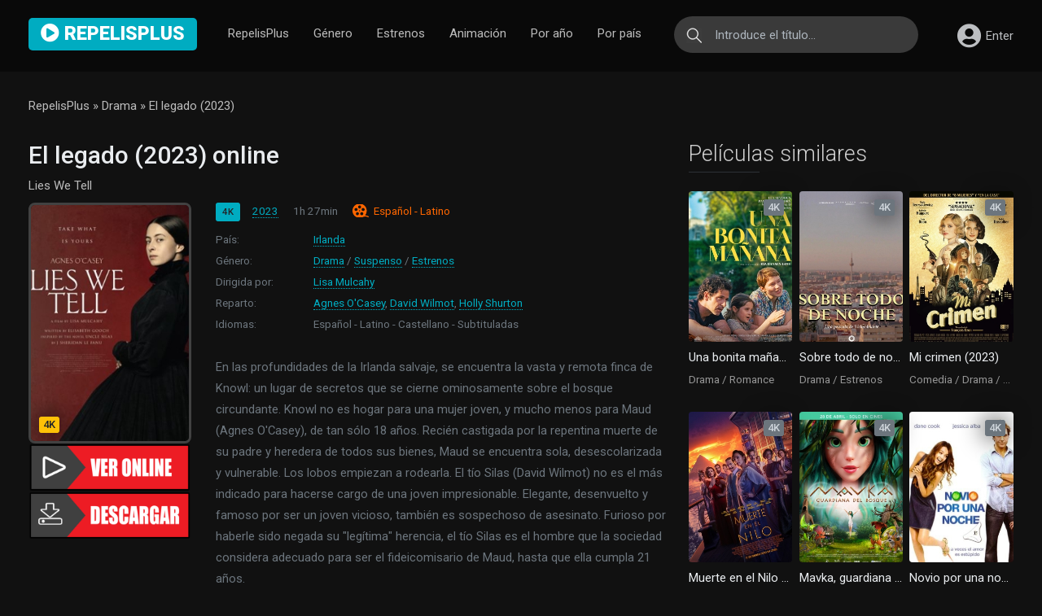

--- FILE ---
content_type: text/html; charset=utf-8
request_url: https://repelisplus.tube/480-el-legado-2023.html
body_size: 7862
content:
<!DOCTYPE html> 
<html lang="es">
<head>
	<title>Ver El legado 2023 Online en Español y Latino ▷ RepelisPlus</title>
<meta name="charset" content="utf-8">
<meta name="title" content="Ver El legado 2023 Online en Español y Latino ▷ RepelisPlus">
<meta name="description" content="El legado Película Completa Online Gratis  ▷ RepelisPlus. Ver Lies We Tell online con Audio Español - Latino - Castellano - Subtituladas en ULTRAHD 4K.">
<meta name="keywords" content="Ver El legado, El legado Película Completa, Lies We Tell online">
<meta name="generator" content="DataLife Engine (https://dle-news.ru)">
<link rel="canonical" href="https://repelisplus.tube/480-el-legado-2023.html">
<link rel="alternate" type="application/rss+xml" title="RepelisPlus  2025  ▷ Ver Peliculas Online en Español y Latino RSS" href="https://repelisplus.tube/rss.xml">
<link rel="alternate" type="application/rss+xml" title="RepelisPlus  2025  ▷ Ver Peliculas Online en Español y Latino RSS Turbo" href="https://repelisplus.tube/rssturbo.xml">
<link rel="alternate" type="application/rss+xml" title="RepelisPlus  2025  ▷ Ver Peliculas Online en Español y Latino RSS Dzen" href="https://repelisplus.tube/rssdzen.xml">
<link rel="search" type="application/opensearchdescription+xml" title="RepelisPlus  2025  ▷ Ver Peliculas Online en Español y Latino" href="https://repelisplus.tube/index.php?do=opensearch">
<link rel="preconnect" href="https://repelisplus.tube/" fetchpriority="high">
<meta property="twitter:title" content="Ver El legado 2023 Online en Español y Latino ▷ RepelisPlus">
<meta property="twitter:url" content="https://repelisplus.tube/480-el-legado-2023.html">
<meta property="twitter:card" content="summary_large_image">
<meta property="twitter:image" content="https://repelisplus.tube/uploads/posts/2023-09/5913658.jpg">
<meta property="twitter:description" content="En las profundidades de la Irlanda salvaje, se encuentra la vasta y remota finca de Knowl: un lugar de secretos que se cierne ominosamente sobre el bosque circundante. Knowl no es hogar para una mujer joven, y mucho menos para Maud (Agnes O'Casey), de tan sólo 18 años. Recién castigada por la">
<meta property="og:type" content="article">
<meta property="og:site_name" content="RepelisPlus  2025  ▷ Ver Peliculas Online en Español y Latino">
<meta property="og:title" content="Ver El legado 2023 Online en Español y Latino ▷ RepelisPlus">
<meta property="og:url" content="https://repelisplus.tube/480-el-legado-2023.html">
<meta property="og:image" content="https://repelisplus.tube/uploads/posts/2023-09/5913658.jpg">
<meta property="og:description" content="En las profundidades de la Irlanda salvaje, se encuentra la vasta y remota finca de Knowl: un lugar de secretos que se cierne ominosamente sobre el bosque circundante. Knowl no es hogar para una mujer joven, y mucho menos para Maud (Agnes O'Casey), de tan sólo 18 años. Recién castigada por la">
    <meta name="google-site-verification" content="yHAQ856qzoTiJNMzfTEc5urkqnQyGF5yKYp9VT25o5s" />
    <meta name="msvalidate.01" content="1990436622AB95B53AB654B33999214A" />
    
	<meta name="viewport" content="width=device-width, initial-scale=1.0, maximum-scale=1.0">
	<link rel="preload" href="/templates/repelisplus/css/swiper.min.css" as="style">
	<link rel="preload" href="/templates/repelisplus/css/all.css" as="style">
	<link rel="preload" href="/templates/repelisplus/css/engine.css" as="style">
	<link rel="preload" href="/templates/repelisplus/css/all.min.css" as="style">
	<link href="https://fonts.googleapis.com/css2?family=Roboto:wght@100;300;400;500;700;900&display=swap" rel="stylesheet">
	<link rel="shortcut icon" href="/templates/repelisplus/images/favicon.png" type="image/x-icon" />
	<link href="/templates/repelisplus/css/swiper.min.css" rel="stylesheet">
	<link href="/templates/repelisplus/css/all.css" rel="stylesheet">
	<link href="/templates/repelisplus/css/engine.css" rel="stylesheet">
	<link href="/templates/repelisplus/css/all.min.css" rel="stylesheet">
</head>
<body > 

<div class="wrapper">

<header class="static">
	<div class="container">
		<div id="menu-toggler"><i class="fas fa-list-ul"></i></div>
		<a href="/" id="logo">
			<i class="fas fa-play-circle"></i> RepelisPlus
		</a>
		<ul id="menu">
			<li><a href="/">RepelisPlus</a></li>
			<li>
				<a href="#">Género</a> <i class="fas fa-plus"></i>
				<ul class="genre">
					<li><a href="/accion/">Acción</a>
						<li><a href="/adolecentes/">Adolecentes</a>
                        <li><a href="/animacion-e-infantil/">Animación e Infantil</a></li>
						<li><a href="/aventura/">Aventura</a></li>
						<li><a href="/belico-guerra/">Bélico (Guerra)</a></li>
						<li><a href="/biografia/">Biografía</a></li>
						<li><a href="/ciencia-ficcion/">Ciencia Ficción</a></li>
						<li><a href="/comedia/">Comedia</a></li>
						<li><a href="/crimen/">Crimen</a></li>
						<li><a href="/deporte/">Deporte</a></li>
						<li><a href="/documental/">Documental</a></li>
                        <li><a href="/drama/">Drama</a></li>
						<li><a href="/eroticas/">Eroticas +18</a></li>
						<li><a href="/familiar/">Familiar</a></li>
                        <li><a href="/fantasia/">Fantasia</a></li>
						<li><a href="/guerra/">Guerra</a></li>
						<li><a href="/historicas/">Historicas</a></li>
                        <li><a href="/misterio/">Misterio</a></li>
						<li><a href="/musical/">Musical</a></li>
						<li><a href="/romance/">Romance</a></li>
                        <li><a href="/superheroes/">Superheroes</a></li>
						<li><a href="/suspenso/">Suspenso</a></li>
						<li><a href="/terror/">Terror</a></li>
						<li><a href="/western/">Western</a></li>
				</ul>
			</li>
			
			<li><a href="/estrenos/">Estrenos</a></li>
            	<li><a href="/animacion-e-infantil/">Animación</a></li>
			<li>
				<a href="#">Por año</a> <i class="fas fa-plus"></i>
				<ul class="genre">
				   	<li><a href="/xfsearch/2025/">2025</a></li>
                    <li><a href="/xfsearch/2024/">2024</a></li>
								   	<li><a href="/xfsearch/2023/">2023</a></li>
									<li><a href="/xfsearch/2022/">2022</a></li>
						<li>	<a href="/xfsearch/2021/">2021 </a></li>
				</ul>
			</li>
			<li>
				<a href="#">Por país</a> <i class="fas fa-plus"></i>
				<ul class="genre">
						<li>
								<a href="/xfsearch/Méjico/">Mexicanas</a>
							</li>
							<li>
								 <a href="/xfsearch/España/">España</a>
							</li>
							<li>
								<a href="/xfsearch/Argentina/">Argentina</a>
								
							</li>
				</ul>
			</li>
		</ul>
		<div id="user">
			
			<div class="guest" data-toggle="modal" data-target="#md-login">
				<i class="fas fa-user-circle"></i><span>Enter</span>
			</div>
			
			
		</div>
		<div id="search-toggler"><i class="fas fa-search"></i></div>
		<form id="search"  method="post">
			<input type="hidden" name="do" value="search" /><input type="hidden" name="subaction" value="search" />
			<input type="text" id="story" name="story" placeholder="Introduce el título..."> <button></button> 
			<div class="suggestions"></div>
		</form>
	</div>
</header>

<div id="body">

	
	
	
	
	<div class="nav">
				<div class="container">
					<ol class="breadcrumb">
						<li class="breadcrumb-item ws-nowrap">
							<a href="https://repelisplus.tube/">RepelisPlus</a> » <a href="https://repelisplus.tube/drama/">Drama</a> » El legado (2023)
						</li>
					</ol>
				</div>
			</div><div id="watch">
	<div class="container">
		<div class="watch-extra" itemscope itemtype="http://schema.org/Movie">
			<div class="bl-1">
				<div class="ftitle" id="s-title">
					<h1 itemprop="name" class="title">El legado (2023) online</h1>
					<div class="original-title">Lies We Tell  </div>
				</div>
				<section class="info">
					<div class="poster">
						<div class="pimage">
							<img itemprop="image" src="/uploads/posts/2023-09/thumbs/5913658.jpg" loading="lazy" alt="El legado (2023)">
							<span class="series-info">4K</span>
                         
                            
						</div>
					 	      <noindex> <center> 
              
                <a href="/pelicula-4k.php"   rel="nofollow"   target="_blank"><img src="/ver.png" style="width: 200px;"></a>
                        <a href="/download.php"   rel="nofollow"   target="_blank"><img src="/des.png"  style="width: 200px;"></a>
                     
                     </center></noindex>
					<br>
					</div>
					<div class="info">
						<div class="meta lg" id="s-db">
							<span><a href="https://repelisplus.tube/xfsearch/year/2023/">2023</a></span>
							<span>1h 27min</span>
							<span class="quality fqual">4K</span>
							
							<span class="kp">Español - Latino </span>
						</div>
						<div class="meta" id="s-list">
							
                         
							<div class="short-view"><span>País:</span> <span><a href="https://repelisplus.tube/xfsearch/pais/irlanda/">Irlanda</a></span></div>
							<div class="short-view"><span>Género:</span> <span><a href="https://repelisplus.tube/drama/">Drama</a> / <a href="https://repelisplus.tube/suspenso/">Suspenso</a> / <a href="https://repelisplus.tube/estrenos/">Estrenos</a></span> </div>
							<div><span>Dirigida por:</span> <span>	<a href="https://repelisplus.tube/xfsearch/dirigida/lisa%20mulcahy/">Lisa Mulcahy</a></span></div>
							
							<div class="casts"> <span>Reparto:</span> <span><a href="https://repelisplus.tube/xfsearch/reparto/agnes%20o%27casey/">Agnes O&#039;Casey</a>, <a href="https://repelisplus.tube/xfsearch/reparto/david%20wilmot/">David Wilmot</a>, <a href="https://repelisplus.tube/xfsearch/reparto/holly%20shurton/">Holly Shurton</a></span></div>
						
							<div><span>Idiomas:</span> <span>Español - Latino - Castellano - Subtituladas</span> </div>
						
						</div>
						<div itemprop="description" class="desc shorting" id="s-desc"><p>En las profundidades de la Irlanda salvaje, se encuentra la vasta y remota finca de Knowl: un lugar de secretos que se cierne ominosamente sobre el bosque circundante. Knowl no es hogar para una mujer joven, y mucho menos para Maud (Agnes O'Casey), de tan sólo 18 años. Recién castigada por la repentina muerte de su padre y heredera de todos sus bienes, Maud se encuentra sola, desescolarizada y vulnerable. Los lobos empiezan a rodearla. El tío Silas (David Wilmot) no es el más indicado para hacerse cargo de una joven impresionable. Elegante, desenvuelto y famoso por ser un joven vicioso, también es sospechoso de asesinato. Furioso por haberle sido negada su "legítima" herencia, el tío Silas es el hombre que la sociedad considera adecuado para ser el fideicomisario de Maud, hasta que ella cumpla 21 años.</p></div>
					</div>
					<div class="clearfix"></div>
				</section>
				<h2 class="tname">Ver El legado (2023) online gratis</h2>
                    	
				<div class="tabs-box clr">
					<div class="tabs-sel ftabs">
						<span>VER ONLINE</span> 
						<span>TRAILER</span>
					</div>
					<div class="tabs-b video-responsive">
	<iframe width="969" height="524" src="https://www.youtube.com/embed/a8Gc7EB0Bj0" title="LIES WE TELL IN CINEMAS OCTOBER 13" frameborder="0" allow="accelerometer; autoplay; clipboard-write; encrypted-media; gyroscope; picture-in-picture; web-share" allowfullscreen></iframe>
                    </div>
					<div class="tabs-b video-responsive">
	<iframe width="969" height="524" src="https://www.youtube.com/embed/a8Gc7EB0Bj0" title="LIES WE TELL IN CINEMAS OCTOBER 13" frameborder="0" allow="accelerometer; autoplay; clipboard-write; encrypted-media; gyroscope; picture-in-picture; web-share" allowfullscreen></iframe>
                    </div>
					
				</div>
				<div id="controls">
					<div class="items">
						<div class="ctl light d-none d-md-block"><i class="fa fa-adjust"></i> Apaga las luces</div>
					
						
					</div>
					<div class="share">
					</div>
					<div class="clearfix"></div>
				</div>
				
			</div>
			<div class="bl-2">
				<section class="bl">
					<div class="heading simple">
						<h3 class="title">Películas similares</h3>
					</div>
					<div class="content">
						<div class="filmlist ">
							<div class="item short">
    <div class="short-in nl">
		<div class="icons">
			
			<div class="age">4K</div>
		</div>
		<a href="https://repelisplus.tube/193-una-bonita-manana-2022.html" class="poster">
	    		<img src="/uploads/posts/2023-06/thumbs/5168432.jpg" loading="lazy" alt="Una bonita mañana (2022)">
		
		</a> 
		<h3><a class="title" title="Una bonita mañana (2022)" href="{full-link}">Una bonita mañana (2022)</a></h3>
		<div class="meta ws-nowrap"> </i> Drama / Romance</div>
		<div class="short-text tooltipster-content"></div>
	</div>
</div><div class="item short">
    <div class="short-in nl">
		<div class="icons">
			
			<div class="age">4K</div>
		</div>
		<a href="https://repelisplus.tube/485-sobre-todo-de-noche-2023.html" class="poster">
	    		<img src="/uploads/posts/2023-09/thumbs/sobre_todo_de_noche-344200704-large.jpg" loading="lazy" alt="Sobre todo de noche (2023)">
		
		</a> 
		<h3><a class="title" title="Sobre todo de noche (2023)" href="{full-link}">Sobre todo de noche (2023)</a></h3>
		<div class="meta ws-nowrap"> </i> Drama / Estrenos</div>
		<div class="short-text tooltipster-content"></div>
	</div>
</div><div class="item short">
    <div class="short-in nl">
		<div class="icons">
			
			<div class="age">4K</div>
		</div>
		<a href="https://repelisplus.tube/30-mi-crimen-2023.html" class="poster">
	    		<img src="/uploads/posts/2023-05/thumbs/3966087.jpg" loading="lazy" alt="Mi crimen (2023)">
		
		</a> 
		<h3><a class="title" title="Mi crimen (2023)" href="{full-link}">Mi crimen (2023)</a></h3>
		<div class="meta ws-nowrap"> </i> Comedia / Drama / Crimen / Estrenos</div>
		<div class="short-text tooltipster-content"></div>
	</div>
</div><div class="item short">
    <div class="short-in nl">
		<div class="icons">
			
			<div class="age">4K</div>
		</div>
		<a href="https://repelisplus.tube/164-muerte-en-el-nilo-2022.html" class="poster">
	    		<img src="/uploads/posts/2023-06/thumbs/1938897.jpg" loading="lazy" alt="Muerte en el Nilo (2022)">
		
		</a> 
		<h3><a class="title" title="Muerte en el Nilo (2022)" href="{full-link}">Muerte en el Nilo (2022)</a></h3>
		<div class="meta ws-nowrap"> </i> Crimen / Suspenso</div>
		<div class="short-text tooltipster-content"></div>
	</div>
</div><div class="item short">
    <div class="short-in nl">
		<div class="icons">
			
			<div class="age">4K</div>
		</div>
		<a href="https://repelisplus.tube/13-mavka-guardiana-del-bosque-2023.html" class="poster">
	    		<img src="/uploads/posts/2023-05/thumbs/1433544.jpg" loading="lazy" alt="Mavka, guardiana del bosque (2023)">
		
		</a> 
		<h3><a class="title" title="Mavka, guardiana del bosque (2023)" href="{full-link}">Mavka, guardiana del bosque (2023)</a></h3>
		<div class="meta ws-nowrap"> </i> Aventura / Animación e Infantil / Familiar / Estrenos</div>
		<div class="short-text tooltipster-content"></div>
	</div>
</div><div class="item short">
    <div class="short-in nl">
		<div class="icons">
			
			<div class="age">4K</div>
		</div>
		<a href="https://repelisplus.tube/310-novio-por-una-noche-2023.html" class="poster">
	    		<img src="/uploads/posts/2023-06/thumbs/319845.jpg" loading="lazy" alt="Novio por una noche (2023)">
		
		</a> 
		<h3><a class="title" title="Novio por una noche (2023)" href="{full-link}">Novio por una noche (2023)</a></h3>
		<div class="meta ws-nowrap"> </i> Romance / Comedia / Drama</div>
		<div class="short-text tooltipster-content"></div>
	</div>
</div>
							<div class="clearfix"></div>
						</div>
					</div>
				</section>
			</div>
			<div class="clearfix"></div>
		</div>
	</div>
</div>
<div id="dle-ajax-comments"></div>
<form  method="post" name="dle-comments-form" id="dle-comments-form" >
		<input type="hidden" name="subaction" value="addcomment">
		<input type="hidden" name="post_id" id="post_id" value="480"><input type="hidden" name="user_hash" value="6262fb3de46a55ca14f1eacccfd14b39d66f50d4"></form>
	
	
	
</div>

<footer>
	<div class="top">
		<div class="container">
			<div class="about">
				<div>
					<div class="logo"><i class="fas fa-play-circle"></i>  RepelisPlus</div>
					<div class="desc">
						<p>
							© 2024 <a href="/"> REPELISPLUS.tube</a>. Ver Películas Online Gratis en Español <br>
							
						</p>
					</div>
				</div>
			</div>
			<div class="links">
				<div class="bl">
					<div class="heading">Secciones</div>
					<ul>
						<li><a href="/"> REPELISPLUS</a></li>
					
					</ul>
				</div>
				<div class="bl">
					<div class="heading"></div>
					<ul>
					
					</ul>
				</div>
				<div class="bl">
					<div class="heading"></div>
					<ul>
					
					</ul>
				</div>
				<div class="clearfix"></div>
			</div>
			<div class="clearfix"></div>
		</div>
	</div>
</footer>
</div>


<div class="modal fade" id="md-login" tabindex="-1" role="dialog" aria-hidden="true" data-autodismiss="true">
	<div class="modal-dialog modal-dialog-centered" role="document" style="max-width: 420px">
		<div class="modal-content">
			<div class="modal-header">
				<div class="modal-title">Enter</div>
				<button type="button" class="close" data-dismiss="modal" aria-label="Close"> <span aria-hidden="true">&times;</span> </button> 
			</div>
			<div class="modal-body">
				<form method="post">
					<div class="form-group"> <label>login</label> <input type="text" class="form-control form-control-lg" name="login_name" id="login_name" placeholder="login" required> </div>
					<div class="form-group"> <label>password</label> <input type="password" class="form-control  form-control-lg" name="login_password" id="login_password" placeholder="password" required> 
					
					</div>
				
					<div class="form-group mt-4"> <button type="submit" class="btn full mt-2 btn-lg btn-primary">Enter</button> </div>
					<input name="login" type="hidden" id="login" value="submit" />
				</form>
			</div>
			<div class="login__social">
				<div class="login__social-btns">
					
				</div>
			</div>
		</div>
	</div>
</div>


<script src="/engine/classes/js/jquery3.js?v=fvbzu"></script>
<script src="/engine/classes/js/jqueryui3.js?v=fvbzu" defer></script>
<script src="/engine/classes/js/dle_js.js?v=fvbzu" defer></script>
<script src="/engine/editor/jscripts/tiny_mce/tinymce.min.js?v=fvbzu" defer></script>
<script type="application/ld+json">{"@context":"https://schema.org","@graph":[{"@type":"BreadcrumbList","@context":"https://schema.org/","itemListElement":[{"@type":"ListItem","position":1,"item":{"@id":"https://repelisplus.tube/","name":"RepelisPlus"}},{"@type":"ListItem","position":2,"item":{"@id":"https://repelisplus.tube/drama/","name":"Drama"}},{"@type":"ListItem","position":3,"item":{"@id":"https://repelisplus.tube/480-el-legado-2023.html","name":"El legado (2023)"}}]}]}</script>
<script src="/templates/repelisplus/js/lazysizes.min.js" async></script> 
<script src="/templates/repelisplus/js/popper.min.js"></script> 
<script src="/templates/repelisplus/js/bootstrap.min.js"></script> 
<script src="/templates/repelisplus/js/swiper.min.js"></script>
<script src="/templates/repelisplus/js/libs.js"></script>
<script>
<!--
var dle_root       = '/';
var dle_admin      = '';
var dle_login_hash = '6262fb3de46a55ca14f1eacccfd14b39d66f50d4';
var dle_group      = 5;
var dle_skin       = 'repelisplus';
var dle_wysiwyg    = '2';
var quick_wysiwyg  = '2';
var dle_min_search = '4';
var dle_act_lang   = ["Yes", "No", "Enter", "Cancel", "Save", "Delete", "Loading. Please, wait..."];
var menu_short     = 'Quick edit';
var menu_full      = 'Full edit';
var menu_profile   = 'View profile';
var menu_send      = 'Send message';
var menu_uedit     = 'Admin Center';
var dle_info       = 'Information';
var dle_confirm    = 'Confirm';
var dle_prompt     = 'Enter the information';
var dle_req_field  = ["Fill the name field", "Fill the message field", "Fill the field with the subject of the message"];
var dle_del_agree  = 'Are you sure you want to delete it? This action cannot be undone';
var dle_spam_agree = 'Are you sure you want to mark the user as a spammer? This will remove all his comments';
var dle_c_title    = 'Send a complaint';
var dle_complaint  = 'Enter the text of your complaint to the Administration:';
var dle_mail       = 'Your e-mail:';
var dle_big_text   = 'Highlighted section of text is too large.';
var dle_orfo_title = 'Enter a comment to the detected error on the page for Administration ';
var dle_p_send     = 'Send';
var dle_p_send_ok  = 'Notification has been sent successfully ';
var dle_save_ok    = 'Changes are saved successfully. Refresh the page?';
var dle_reply_title= 'Reply to the comment';
var dle_tree_comm  = '0';
var dle_del_news   = 'Delete article';
var dle_sub_agree  = 'Do you really want to subscribe to this article’s comments?';
var dle_unsub_agree  = 'Do you really want to unsubscribe from comments on this publication?';
var dle_captcha_type  = '0';
var dle_share_interesting  = ["Share a link to the selected text", "Twitter", "Facebook", "Вконтакте", "Direct Link:", "Right-click and select «Copy Link»"];
var DLEPlayerLang     = {prev: 'Previous',next: 'Next',play: 'Play',pause: 'Pause',mute: 'Mute', unmute: 'Unmute', settings: 'Settings', enterFullscreen: 'Enable full screen mode', exitFullscreen: 'Disable full screen mode', speed: 'Speed', normal: 'Normal', quality: 'Quality', pip: 'PiP mode'};
var DLEGalleryLang    = {CLOSE: 'Close (Esc)', NEXT: 'Next Image', PREV: 'Previous image', ERROR: 'Warning! An error was detected', IMAGE_ERROR: 'Failed to load image', TOGGLE_SLIDESHOW: 'Watch slideshow (space) ',TOGGLE_FULLSCREEN: 'Full-screen mode', TOGGLE_THUMBS: 'Turn on / Turn off thumbnails', TOGGLE_ZOOM: 'Increase / Reduce', DOWNLOAD: 'Download image' };
var DLEGalleryMode    = 1;
var DLELazyMode       = 1;
var allow_dle_delete_news   = false;
var dle_search_delay   = false;
var dle_search_value   = '';
jQuery(function($){
					setTimeout(function() {
						$.get(dle_root + "engine/ajax/controller.php?mod=adminfunction", { 'id': '480', action: 'newsread', user_hash: dle_login_hash });
					}, 5000);

	
	
	tinyMCE.baseURL = dle_root + 'engine/editor/jscripts/tiny_mce';
	tinyMCE.suffix = '.min';
	var dle_theme = '';

	if(dle_theme != '') {
		$('body').addClass( dle_theme );
	}

	tinymce.init({
		selector: 'textarea#comments',
		language : "en",
		body_class: dle_theme,
		skin: dle_theme == 'dle_theme_dark' ? 'oxide-dark' : 'oxide',
		element_format : 'html',
		width : "100%",
		height : 260,

		deprecation_warnings: false,
		promotion: false,
		cache_suffix: '?v=fvbzu',
		
		plugins: "link image lists quickbars dlebutton codesample",
		
		draggable_modal: true,
		toolbar_mode: 'floating',
		contextmenu: false,
		relative_urls : false,
		convert_urls : false,
		remove_script_host : false,
		browser_spellcheck: true,
		extended_valid_elements : "div[align|style|class|data-commenttime|data-commentuser|contenteditable],span[id|data-username|data-userurl|align|style|class|contenteditable],b/strong,i/em,u,s,p[align|style|class|contenteditable],pre[class],code",
		quickbars_insert_toolbar: '',
		quickbars_selection_toolbar: 'bold italic underline | dlequote dlespoiler dlehide',
		
	    formats: {
	      bold: {inline: 'b'},
	      italic: {inline: 'i'},
	      underline: {inline: 'u', exact : true},
	      strikethrough: {inline: 's', exact : true}
	    },
		
		paste_as_text: true,
		elementpath: false,
		branding: false,
		
		dle_root : dle_root,
		dle_upload_area : "comments",
		dle_upload_user : "",
		dle_upload_news : "0",
		
		menubar: false,
		link_default_target: '_blank',
		editable_class: 'contenteditable',
		noneditable_class: 'noncontenteditable',
		image_dimensions: false,
		paste_data_images: false,

		
		toolbar: "bold italic underline | alignleft aligncenter alignright | bullist numlist | dleemo link dleleech  | dlequote codesample dlespoiler dlehide",
		
		mobile: {
			toolbar_mode: "sliding",
			toolbar: "bold italic underline | alignleft aligncenter alignright | bullist numlist | link dleleech  dlequote dlespoiler dlehide",
			
		},
		
		content_css : dle_root + "engine/editor/css/content.css?v=fvbzu",

		setup: (editor) => {

			const onCompeteAction = (autocompleteApi, rng, value) => {
				editor.selection.setRng(rng);
				editor.insertContent(value);
				autocompleteApi.hide();
			};

			editor.ui.registry.addAutocompleter('getusers', {
			ch: '@',
			minChars: 1,
			columns: 1,
			onAction: onCompeteAction,
			fetch: (pattern) => {

				return new Promise((resolve) => {

					$.get(dle_root + "engine/ajax/controller.php?mod=find_tags", { mode: 'users', term: pattern, skin: dle_skin, user_hash: dle_login_hash }, function(data){
						if ( data.found ) {
							resolve(data.items);
						}
					}, "json");

				});
			}
			});
		}

	});
				$('#dle-comments-form').submit(function() {
					if( $('#comments-image-uploader').data('files') == 'selected' ) {
						$('#comments-image-uploader').plupload('start');
					} else {
						doAddComments();
					}
					return false;
				});
FastSearch();
});
//-->
</script>
<!-- Yandex.Metrika counter -->
<script type="text/javascript" >
   (function(m,e,t,r,i,k,a){m[i]=m[i]||function(){(m[i].a=m[i].a||[]).push(arguments)};
   m[i].l=1*new Date();
   for (var j = 0; j < document.scripts.length; j++) {if (document.scripts[j].src === r) { return; }}
   k=e.createElement(t),a=e.getElementsByTagName(t)[0],k.async=1,k.src=r,a.parentNode.insertBefore(k,a)})
   (window, document, "script", "https://mc.yandex.ru/metrika/tag.js", "ym");

   ym(94908313, "init", {
        clickmap:true,
        trackLinks:true,
        accurateTrackBounce:true
   });
</script>
<noscript><div><img src="https://mc.yandex.ru/watch/94908313" style="position:absolute; left:-9999px;" alt="" /></div></noscript>
<!-- /Yandex.Metrika counter -->
 <script defer src="https://static.cloudflareinsights.com/beacon.min.js/vcd15cbe7772f49c399c6a5babf22c1241717689176015" integrity="sha512-ZpsOmlRQV6y907TI0dKBHq9Md29nnaEIPlkf84rnaERnq6zvWvPUqr2ft8M1aS28oN72PdrCzSjY4U6VaAw1EQ==" data-cf-beacon='{"version":"2024.11.0","token":"bc202624a3e146d89376d0480695cc7c","r":1,"server_timing":{"name":{"cfCacheStatus":true,"cfEdge":true,"cfExtPri":true,"cfL4":true,"cfOrigin":true,"cfSpeedBrain":true},"location_startswith":null}}' crossorigin="anonymous"></script>
</body>
</html>
<!-- DataLife Engine Copyright SoftNews Media Group (https://dle-news.ru) -->


--- FILE ---
content_type: text/css
request_url: https://repelisplus.tube/templates/repelisplus/css/all.css
body_size: 40648
content:
body.boxed {background-image:url(../images/bg.png);}

.boxed .wrapper {
    max-width: 1280px;
    margin: 0 auto;
    background: #1a1a1a;
    overflow: hidden;
	position: relative;
	box-shadow: 0 15px 30px rgba(0,0,0,0.8);
}

@media (min-width:1290px) {
	.boxed .wrapper {margin-top: 50px;}
}

.boxed .wrapper .container {
    max-width: 1230px;
}

.boxed .wrapper #slider {
	height: 40em;
}

.boxed .wrapper header #search-toggler {
    display: block;
    opacity: .8;
    float: right;
    font-size: 1.5em;
    margin-right: 20px;
    cursor: pointer;
	margin-top: 7px;
}

.boxed .wrapper header #search {
    display: none;
    margin: 0;
    width: 100%;
}

.boxed .wrapper .filmlist .item {
    width: 15.66667%;
    margin: 0 .5%;
}

.dropdown-menu>li>label {
	display: block;
	padding: 3px 20px;
	clear: both;
	font-weight: 400;
	line-height: 1.42857143;
	color: #333;
	white-space: nowrap;
}

.dropdown-menu>li>label:focus,.dropdown-menu>li>label:hover {
	text-decoration: none;
	color: #262626;
	background-color: #f5f5f5;
}

.dropdown-menu>.active>label,.dropdown-menu>.active>label:focus,.dropdown-menu>.active>label:hover,.dropdown-menu>li>input:checked~label,.dropdown-menu>li>input:checked~label:focus,.dropdown-menu>li>input:checked~label:hover {
	color: #fff;
	text-decoration: none;
	outline: 0;
	background-color: #428bca;
}

.dropdown-menu>.disabled>label,.dropdown-menu>.disabled>label:focus,.dropdown-menu>.disabled>label:hover,.dropdown-menu>li>input[disabled]~label,.dropdown-menu>li>input[disabled]~label:focus,.dropdown-menu>li>input[disabled]~label:hover {
	color: #999;
}

.dropdown-menu>.disabled>label:focus,.dropdown-menu>.disabled>label:hover,.dropdown-menu>li>input[disabled]~label:focus,.dropdown-menu>li>input[disabled]~label:hover {
	text-decoration: none;
	background-color: transparent;
	background-image: none;
	cursor: not-allowed;
}

.dropdown-menu>li>label {
	margin-bottom: 0;
	cursor: pointer;
}

.dropdown-menu>li>input[type=checkbox],.dropdown-menu>li>input[type=radio] {
	display: none;
	position: absolute;
	top: -9999em;
	left: -9999em;
}

.dropdown-menu>li>input:focus~label,.dropdown-menu>li>label:focus {
	outline: thin dotted;
	outline: 5px auto -webkit-focus-ring-color;
	outline-offset: -2px;
}

.dropdown-menu.pull-right {
	right: 0;
	left: auto;
}

.dropdown-menu.pull-top {
	bottom: 100%;
	top: auto;
	margin: 0 0 2px;
	-webkit-box-shadow: 0 -6px 12px rgba(0,0,0,.175);
	box-shadow: 0 -6px 12px rgba(0,0,0,.175);
}

.dropdown-menu.pull-center {
	right: 50%;
	left: auto;
}

.dropdown-menu.pull-middle {
	right: 100%;
	margin: 0 2px 0 0;
	box-shadow: -5px 0 10px rgba(0,0,0,.2);
	left: auto;
}

.dropdown-menu.pull-middle.pull-right {
	right: auto;
	left: 100%;
	margin: 0 0 0 2px;
	box-shadow: 5px 0 10px rgba(0,0,0,.2);
}

.dropdown-menu.pull-middle.pull-center {
	right: 50%;
	margin: 0;
	box-shadow: 0 0 10px rgba(0,0,0,.2);
}

.dropdown-menu.bullet {
	margin-top: 8px;
}

.dropdown-menu.bullet:before {
	width: 0;
	height: 0;
	content: '';
	display: inline-block;
	position: absolute;
	border-color: transparent;
	border-style: solid;
	-webkit-transform: rotate(360deg);
	border-width: 0 7px 7px;
	border-bottom-color: #ccc;
	border-bottom-color: rgba(0,0,0,.15);
	top: -7px;
	left: 9px;
}

.dropdown-menu.bullet:after {
	width: 0;
	height: 0;
	content: '';
	display: inline-block;
	position: absolute;
	border-color: transparent;
	border-style: solid;
	-webkit-transform: rotate(360deg);
	border-width: 0 6px 6px;
	border-bottom-color: #fff;
	top: -6px;
	left: 10px;
}

.dropdown-menu.bullet.pull-right:before {
	left: auto;
	right: 9px;
}

.dropdown-menu.bullet.pull-right:after {
	left: auto;
	right: 10px;
}

.dropdown-menu.bullet.pull-top {
	margin-top: 0;
	margin-bottom: 8px;
}

.dropdown-menu.bullet.pull-top:before {
	top: auto;
	bottom: -7px;
	border-bottom-width: 0;
	border-top-width: 7px;
	border-top-color: #ccc;
	border-top-color: rgba(0,0,0,.15);
}

.dropdown-menu.bullet.pull-top:after {
	top: auto;
	bottom: -6px;
	border-bottom: 0;
	border-top-width: 6px;
	border-top-color: #fff;
}

.dropdown-menu.bullet.pull-center:before {
	left: auto;
	right: 50%;
	margin-right: -7px;
}

.dropdown-menu.bullet.pull-center:after {
	left: auto;
	right: 50%;
	margin-right: -6px;
}

.dropdown-menu.bullet.pull-middle {
	margin-right: 8px;
}

.dropdown-menu.bullet.pull-middle:before {
	top: 50%;
	left: 100%;
	right: auto;
	margin-top: -7px;
	border-right-width: 0;
	border-bottom-color: transparent;
	border-top-width: 7px;
	border-left-color: #ccc;
	border-left-color: rgba(0,0,0,.15);
}

.dropdown-menu.bullet.pull-middle:after {
	top: 50%;
	left: 100%;
	right: auto;
	margin-top: -6px;
	border-right-width: 0;
	border-bottom-color: transparent;
	border-top-width: 6px;
	border-left-color: #fff;
}

.dropdown-menu.bullet.pull-middle.pull-right {
	margin-right: 0;
	margin-left: 8px;
}

.dropdown-menu.bullet.pull-middle.pull-right:before {
	left: -7px;
	border-left-width: 0;
	border-right-width: 7px;
	border-right-color: #ccc;
	border-right-color: rgba(0,0,0,.15);
}

.dropdown-menu.bullet.pull-middle.pull-right:after {
	left: -6px;
	border-left-width: 0;
	border-right-width: 6px;
	border-right-color: #fff;
}

.dropdown-menu.bullet.pull-middle.pull-center {
	margin-left: 0;
	margin-right: 0;
}

.dropdown-menu.bullet.pull-middle.pull-center:before {
	border: 0;
	display: none;
}

.dropdown-menu.bullet.pull-middle.pull-center:after {
	border: 0;
	display: none;
}

.dropdown-submenu {
	position: relative;
}

.dropdown-submenu>.dropdown-menu {
	top: 0;
	left: 100%;
	margin-top: -6px;
	margin-left: -1px;
	border-top-left-radius: 0;
}

.dropdown-submenu>a:before {
	display: block;
	float: right;
	width: 0;
	height: 0;
	content: "";
	margin-top: 6px;
	margin-right: -8px;
	border-width: 4px 0 4px 4px;
	border-style: solid;
	border-left-style: dashed;
	border-top-color: transparent;
	border-bottom-color: transparent;
}

@media (max-width:767px) {
	.navbar-nav .dropdown-submenu>a:before {
		margin-top: 8px;
		border-color: inherit;
		border-style: solid;
		border-width: 4px 4px 0;
		border-left-color: transparent;
		border-right-color: transparent;
	}

	.navbar-nav .dropdown-submenu>a {
		padding-left: 40px;
	}

	.navbar-nav>.open>.dropdown-menu>.dropdown-submenu>.dropdown-menu>li>a,.navbar-nav>.open>.dropdown-menu>.dropdown-submenu>.dropdown-menu>li>label {
		padding-left: 35px;
	}

	.navbar-nav>.open>.dropdown-menu>.dropdown-submenu>.dropdown-menu>li>.dropdown-menu>li>a,.navbar-nav>.open>.dropdown-menu>.dropdown-submenu>.dropdown-menu>li>.dropdown-menu>li>label {
		padding-left: 45px;
	}

	.navbar-nav>.open>.dropdown-menu>.dropdown-submenu>.dropdown-menu>li>.dropdown-menu>li>.dropdown-menu>li>a,.navbar-nav>.open>.dropdown-menu>.dropdown-submenu>.dropdown-menu>li>.dropdown-menu>li>.dropdown-menu>li>label {
		padding-left: 55px;
	}

	.navbar-nav>.open>.dropdown-menu>.dropdown-submenu>.dropdown-menu>li>.dropdown-menu>li>.dropdown-menu>li>.dropdown-menu>li>a,.navbar-nav>.open>.dropdown-menu>.dropdown-submenu>.dropdown-menu>li>.dropdown-menu>li>.dropdown-menu>li>.dropdown-menu>li>label {
		padding-left: 65px;
	}

	.navbar-nav>.open>.dropdown-menu>.dropdown-submenu>.dropdown-menu>li>.dropdown-menu>li>.dropdown-menu>li>.dropdown-menu>li>.dropdown-menu>li>a,.navbar-nav>.open>.dropdown-menu>.dropdown-submenu>.dropdown-menu>li>.dropdown-menu>li>.dropdown-menu>li>.dropdown-menu>li>.dropdown-menu>li>label {
		padding-left: 75px;
	}
}

.navbar-default .navbar-nav .open>.dropdown-menu>.dropdown-submenu.open>a,.navbar-default .navbar-nav .open>.dropdown-menu>.dropdown-submenu.open>a:focus,.navbar-default .navbar-nav .open>.dropdown-menu>.dropdown-submenu.open>a:hover {
	background-color: #e7e7e7;
	color: #555;
}

@media (max-width:767px) {
	.navbar-default .navbar-nav .open>.dropdown-menu>.dropdown-submenu.open>a:before {
		border-top-color: #555;
	}
}

.navbar-inverse .navbar-nav .open>.dropdown-menu>.dropdown-submenu.open>a,.navbar-inverse .navbar-nav .open>.dropdown-menu>.dropdown-submenu.open>a:focus,.navbar-inverse .navbar-nav .open>.dropdown-menu>.dropdown-submenu.open>a:hover {
	background-color: #080808;
	color: #fff;
}

@media (max-width:767px) {
	.navbar-inverse .navbar-nav .open>.dropdown-menu>.dropdown-submenu.open>a:before {
		border-top-color: #fff;
	}
}

.tooltipster-fall,.tooltipster-grow.tooltipster-show {
	-webkit-transition-timing-function: cubic-bezier(.175,.885,.32,1);
	-moz-transition-timing-function: cubic-bezier(.175,.885,.32,1.15);
	-ms-transition-timing-function: cubic-bezier(.175,.885,.32,1.15);
	-o-transition-timing-function: cubic-bezier(.175,.885,.32,1.15);
}

.tooltipster-base {
	display: flex;
	pointer-events: none;
	position: absolute;
}

.tooltipster-box {
	flex: 1 1 auto;
}

.tooltipster-ruler {
	bottom: 0;
	left: 0;
	overflow: hidden;
	position: fixed;
	right: 0;
	top: 0;
	visibility: hidden;
}

.tooltipster-fade {
	opacity: 0;
	-webkit-transition-property: opacity;
	-moz-transition-property: opacity;
	-o-transition-property: opacity;
	-ms-transition-property: opacity;
	transition-property: opacity;
}

.tooltipster-fade.tooltipster-show {
	opacity: 1;
}

.tooltipster-grow {
	-webkit-transform: scale(0,0);
	-moz-transform: scale(0,0);
	-o-transform: scale(0,0);
	-ms-transform: scale(0,0);
	transform: scale(0,0);
	-webkit-transition-property: -webkit-transform;
	-moz-transition-property: -moz-transform;
	-o-transition-property: -o-transform;
	-ms-transition-property: -ms-transform;
	transition-property: transform;
	-webkit-backface-visibility: hidden;
}

.tooltipster-grow.tooltipster-show {
	-webkit-transform: scale(1,1);
	-moz-transform: scale(1,1);
	-o-transform: scale(1,1);
	-ms-transform: scale(1,1);
	transform: scale(1,1);
	-webkit-transition-timing-function: cubic-bezier(.175,.885,.32,1.15);
	transition-timing-function: cubic-bezier(.175,.885,.32,1.15);
}

.tooltipster-swing {
	opacity: 0;
	-webkit-transform: rotateZ(4deg);
	-moz-transform: rotateZ(4deg);
	-o-transform: rotateZ(4deg);
	-ms-transform: rotateZ(4deg);
	transform: rotateZ(4deg);
	-webkit-transition-property: -webkit-transform,opacity;
	-moz-transition-property: -moz-transform;
	-o-transition-property: -o-transform;
	-ms-transition-property: -ms-transform;
	transition-property: transform;
}

.tooltipster-swing.tooltipster-show {
	opacity: 1;
	-webkit-transform: rotateZ(0);
	-moz-transform: rotateZ(0);
	-o-transform: rotateZ(0);
	-ms-transform: rotateZ(0);
	transform: rotateZ(0);
	-webkit-transition-timing-function: cubic-bezier(.23,.635,.495,1);
	-webkit-transition-timing-function: cubic-bezier(.23,.635,.495,2.4);
	-moz-transition-timing-function: cubic-bezier(.23,.635,.495,2.4);
	-ms-transition-timing-function: cubic-bezier(.23,.635,.495,2.4);
	-o-transition-timing-function: cubic-bezier(.23,.635,.495,2.4);
	transition-timing-function: cubic-bezier(.23,.635,.495,2.4);
}

.tooltipster-fall {
	-webkit-transition-property: top;
	-moz-transition-property: top;
	-o-transition-property: top;
	-ms-transition-property: top;
	transition-property: top;
	-webkit-transition-timing-function: cubic-bezier(.175,.885,.32,1.15);
	transition-timing-function: cubic-bezier(.175,.885,.32,1.15);
}

.tooltipster-fall.tooltipster-initial {
	top: 0!important;
}

.tooltipster-fall.tooltipster-dying {
	-webkit-transition-property: all;
	-moz-transition-property: all;
	-o-transition-property: all;
	-ms-transition-property: all;
	transition-property: all;
	top: 0!important;
	opacity: 0;
}

.tooltipster-slide {
	-webkit-transition-property: left;
	-moz-transition-property: left;
	-o-transition-property: left;
	-ms-transition-property: left;
	transition-property: left;
	-webkit-transition-timing-function: cubic-bezier(.175,.885,.32,1);
	-webkit-transition-timing-function: cubic-bezier(.175,.885,.32,1.15);
	-moz-transition-timing-function: cubic-bezier(.175,.885,.32,1.15);
	-ms-transition-timing-function: cubic-bezier(.175,.885,.32,1.15);
	-o-transition-timing-function: cubic-bezier(.175,.885,.32,1.15);
	transition-timing-function: cubic-bezier(.175,.885,.32,1.15);
}

.tooltipster-slide.tooltipster-initial {
	left: -40px!important;
}

.tooltipster-slide.tooltipster-dying {
	-webkit-transition-property: all;
	-moz-transition-property: all;
	-o-transition-property: all;
	-ms-transition-property: all;
	transition-property: all;
	left: 0!important;
	opacity: 0;
}

@keyframes tooltipster-fading {
	0% {
		opacity: 0;
	}

	100% {
		opacity: 1;
	}
}

.tooltipster-update-fade {
	animation: tooltipster-fading .4s;
}

@keyframes tooltipster-rotating {
	25% {
		transform: rotate(-2deg);
	}

	75% {
		transform: rotate(2deg);
	}

	100% {
		transform: rotate(0);
	}
}

.tooltipster-update-rotate {
	animation: tooltipster-rotating .6s;
}

@keyframes tooltipster-scaling {
	50% {
		transform: scale(1.1);
	}

	100% {
		transform: scale(1);
	}
}

.tooltipster-update-scale {
	animation: tooltipster-scaling .6s;
}

.tooltipster-sidetip .tooltipster-box {
	background: #565656;
	border: 2px solid #000;
	border-radius: 4px;
}

.tooltipster-sidetip.tooltipster-bottom .tooltipster-box {
	margin-top: 8px;
}

.tooltipster-sidetip.tooltipster-left .tooltipster-box {
	margin-right: 8px;
}

.tooltipster-sidetip.tooltipster-right .tooltipster-box {
	margin-left: 8px;
}

.tooltipster-sidetip.tooltipster-top .tooltipster-box {
	margin-bottom: 8px;
}

.tooltipster-content {
	color: #fff;
	line-height: 18px;
	padding: 6px 14px;
}

.tooltipster-sidetip .tooltipster-arrow {
	overflow: hidden;
	position: absolute;
}

.tooltipster-sidetip.tooltipster-bottom .tooltipster-arrow {
	height: 10px;
	margin-left: -10px;
	top: 0;
	width: 20px;
}

.tooltipster-sidetip.tooltipster-left .tooltipster-arrow {
	height: 20px;
	margin-top: -10px;
	right: 0;
	top: 0;
	width: 10px;
}

.tooltipster-sidetip.tooltipster-right .tooltipster-arrow {
	height: 20px;
	margin-top: -10px;
	left: 0;
	top: 0;
	width: 10px;
}

.tooltipster-sidetip.tooltipster-top .tooltipster-arrow {
	bottom: 0;
	height: 10px;
	margin-left: -10px;
	width: 20px;
}

.tooltipster-sidetip .tooltipster-arrow-background,.tooltipster-sidetip .tooltipster-arrow-border {
	height: 0;
	position: absolute;
	width: 0;
}

.tooltipster-sidetip .tooltipster-arrow-background {
	border: 10px solid transparent;
}

.tooltipster-sidetip.tooltipster-bottom .tooltipster-arrow-background {
	border-bottom-color: #565656;
	left: 0;
	top: 3px;
}

.tooltipster-sidetip.tooltipster-left .tooltipster-arrow-background {
	border-left-color: #565656;
	left: -3px;
	top: 0;
}

.tooltipster-sidetip.tooltipster-right .tooltipster-arrow-background {
	border-right-color: #565656;
	left: 3px;
	top: 0;
}

.tooltipster-sidetip.tooltipster-top .tooltipster-arrow-background {
	border-top-color: #565656;
	left: 0;
	top: -3px;
}

.tooltipster-sidetip .tooltipster-arrow-border {
	border: 10px solid transparent;
	left: 0;
	top: 0;
}

.tooltipster-sidetip.tooltipster-bottom .tooltipster-arrow-border {
	border-bottom-color: #000;
}

.tooltipster-sidetip.tooltipster-left .tooltipster-arrow-border {
	border-left-color: #000;
}

.tooltipster-sidetip.tooltipster-right .tooltipster-arrow-border {
	border-right-color: #000;
}

.tooltipster-sidetip.tooltipster-top .tooltipster-arrow-border {
	border-top-color: #000;
}

.tooltipster-sidetip .tooltipster-arrow-uncropped {
	position: relative;
}

.tooltipster-sidetip.tooltipster-bottom .tooltipster-arrow-uncropped {
	top: -10px;
}

.tooltipster-sidetip.tooltipster-right .tooltipster-arrow-uncropped {
	left: -10px;
}

.main-text-top h1, .main-text-top h2, .main-text-top h3 {font-size: 1.2em; font-weight: 500;}

.tabs-b {
	display: none;
}

.tabs-b.visible {
	display: block;
}

.tabs-box {clear:both;}
.tname {
    font-size: 1.4rem;
    text-align: center;
    margin-bottom: 20px;
}
.ftabs {
	height: 40px;
	line-height: 40px;
	color: #fff;
	font-weight: 500;
	white-space: nowrap;
	overflow-y: hidden;
	overflow-x: auto;
}

.ftabs > span {
	cursor: pointer;
	display: inline-block;
	padding: 0 15px;
	height: 40px;
	text-transform: uppercase;
	font-weight: 500;
}

.ftabs > span.active {
	color: #fff;
	background-color: #00acc1;
	border-radius: 4px 4px 0 0;
}

.bottom-nav {
	padding-top: 20px;
}

.navigation {
	text-align: center;
}

.navigation a, .navigation span, .pnext a, .pprev a, .pprev > span, .pnext > span {
	display: inline-block;
	padding: 0 10px;
	margin: 0 0px 10px 3px;
	line-height: 40px;
	min-width: 40px;
	border-radius: 5px;
	-webkit-transition: all .2s ease-in-out 0s;
	-moz-transition: all .2s ease-in-out 0s;
	transition: all .2s ease-in-out 0s;
	background: #212529;
	color: #6c757d;
}

.navigation a:hover {
	color: #6c757d;
	background: #2f343a;
}

.navigation span:not(.nav_ext), .pagi-nav11 a:hover {
	color: #212529;
	background: #00acc1;
}

#watch #controls .items>div a {
	color: #6a727a;
	-webkit-transition: all .2s ease-in-out 0s;
	-moz-transition: all .2s ease-in-out 0s;
	transition: all .2s ease-in-out 0s;
}

#watch #controls .items>div:hover a {
	color: #adb5bd;
}

.js #watch .container.tabs-box {
	z-index: 99999;
}

#scrolltop {position: fixed; width: 50px; height: 50px; line-height: 50px; right: 10px; bottom: 10px;
	z-index: 990; display: none; background-color: #00acc1; color: #fff; 
	cursor: pointer; font-size: 22px; border-radius: 50%; text-align: center; box-shadow: 0 5px 10px rgba(0,0,0,0.2);}
	
@media screen and (max-width: 950px) {
	#scrolltop {width: 40px; height: 40px; line-height: 40px; font-size: 18px;}
}

.descr {display: grid; grid-gap: 20px; line-height: 1.7;}
.descr h1, .descr h2, .descr h3 {font-weight: 500; font-size: 18px; color: #fff; line-height: 1.3; margin: 0;}
.descr a {text-decoration: underline;}
.descr ul li {position: relative; padding-left: 25px; margin-left: 25px;}
.descr ul li::before {content:"\f00c"; font-weight: 900;  font-family:'Font Awesome 5 Free'; 
	color: #00acc1; position: absolute; left: 0; top: 3px; font-size:13px;}
.descr ul, .descr p {margin:0;}

.container.tabs-box {
	position: relative;
}

.light-overlay {
	position: fixed;
	left: 0;
	top: 0;
	right: 0;
	bottom: 0;
	z-index: 99998;
	background-color: rgba(0,0,0,0.8);
	display: block;
}

.short-active {
	z-index: 100;
}

.short-text {
	display: none;
	background-color: #212529;
	padding: 20px;
	text-align: left;
	position: absolute;
	left: 100%;
	top: 100px;
	width: 260px;
	min-height: 265px;
	box-shadow: 0 0 20px 0 rgba(0,0,0,0.8);
	border-radius: 2px;
}

.short-text .ftitle .original-title {
display:none;
}



.pop-left .short-text {
	right: 100%;
	left: auto;
}

.short-text h1 {
	color: #f48625;
	font-size: 16px;
	font-weight: 700;
	margin-bottom: 20px;
}

.short-text .button {
	width: 100%;
	text-align: center;
	margin-top: 20px;
}

.short-text .desc {
	max-height: 87px;
	overflow: hidden;
}

.short-text .flist-col {
	width: 100%;
	padding-right: 0;
	float: none;
}

.short-text .db-rates {
	margin: 0 -20px;
	padding: 10px;
	background-color: #1e1e1e;
	list-style: none;
}

.short-text .db-rates > div {
	margin: 0 10px 0 0;
}

.short-text .db-rates br {
	display: none;
}

.nl .short-text > .fa {
	font-size: 100px;
	color: #CCC;
	display: block;
	text-align: center;
}

.short-text > .fa {
	display: none;
}

.info .fqual {
	float: left;
	margin-left: 0 !important;
	margin-right: 15px;
}

.tooltipster-content .meta .quality {
	flex-grow: 0;
}

.tooltipster-content #s-list .short-view {
	display: block !important;
}

.tooltipster-content #s-list div {
	display: none;
}

:root {
	--blue: #007bff;
	--indigo: #6610f2;
	--purple: #6f42c1;
	--pink: #e83e8c;
	--red: #dc3545;
	--orange: #fd7e14;
	--yellow: #ffc107;
	--green: #28a745;
	--teal: #20c997;
	--cyan: #17a2b8;
	--white: #fff;
	--gray: #6c757d;
	--gray-dark: #343a40;
	--primary: #00acc1;
	--secondary: #212529;
	--success: #28a745;
	--info: #17a2b8;
	--warning: #ffc107;
	--danger: #dc3545;
	--light: #f8f9fa;
	--dark: #343a40;
	--breakpoint-xs: 0;
	--breakpoint-sm: 576px;
	--breakpoint-md: 768px;
	--breakpoint-lg: 992px;
	--breakpoint-xl: 1200px;
	--font-family-sans-serif: -apple-system,BlinkMacSystemFont,"Segoe UI",Roboto,"Helvetica Neue",Arial,"Noto Sans",sans-serif,"Apple Color Emoji","Segoe UI Emoji","Segoe UI Symbol","Noto Color Emoji";
	--font-family-monospace: SFMono-Regular,Menlo,Monaco,Consolas,"Liberation Mono","Courier New",monospace;
}

*,::after,::before {
	box-sizing: border-box;
}

html {
	font-family: sans-serif;
	line-height: 1.15;
	-webkit-text-size-adjust: 100%;
	-webkit-tap-highlight-color: transparent;
}

article,aside,figcaption,figure,footer,header,hgroup,main,nav,section {
	display: block;
}

body {
	margin: 0;
	font-family: -apple-system,BlinkMacSystemFont,"Segoe UI",Roboto,"Helvetica Neue",Arial,"Noto Sans",sans-serif,"Apple Color Emoji","Segoe UI Emoji","Segoe UI Symbol","Noto Color Emoji";
	font-size: 1rem;
	font-weight: 400;
	line-height: 1.5;
	color: #bbb;
	text-align: left;
	background-color: #111;
}

[tabindex="-1"]:focus:not(:focus-visible) {
	outline: 0!important;
}

hr {
	box-sizing: content-box;
	height: 0;
	overflow: visible;
}

h1,h2,h3,h4,h5,h6 {
	margin-top: 0;
	margin-bottom: .5rem;
}

p {
	margin-top: 0;
	margin-bottom: 1rem;
}

abbr[data-original-title],abbr[title] {
	text-decoration: underline;
	text-decoration: underline dotted;
	cursor: help;
	border-bottom: 0;
	text-decoration-skip-ink: none;
}

address {
	margin-bottom: 1rem;
	font-style: normal;
	line-height: inherit;
}

dl,ol,ul {
	margin-top: 0;
	margin-bottom: 1rem;
}

ol ol,ol ul,ul ol,ul ul {
	margin-bottom: 0;
}

dt {
	font-weight: 700;
}

dd {
	margin-bottom: .5rem;
	margin-left: 0;
}

blockquote {
	margin: 0 0 1rem;
}

b,strong {
	font-weight: bolder;
}

small {
	font-size: 80%;
}

sub,sup {
	position: relative;
	font-size: 75%;
	line-height: 0;
	vertical-align: baseline;
}

sub {
	bottom: -.25em;
}

sup {
	top: -.5em;
}

a {
	color: #00acc1;
	text-decoration: none;
	background-color: transparent;
}

a:hover {
	color: #006875;
	text-decoration: none;
}

a:not([href]) {
	color: inherit;
	text-decoration: none;
}

a:not([href]):hover {
	color: inherit;
	text-decoration: none;
}

code,kbd,pre,samp {
	font-family: SFMono-Regular,Menlo,Monaco,Consolas,"Liberation Mono","Courier New",monospace;
	font-size: 1em;
}

pre {
	margin-top: 0;
	margin-bottom: 1rem;
	overflow: auto;
	-ms-overflow-style: scrollbar;
}

figure {
	margin: 0 0 1rem;
}

img {
	vertical-align: middle;
	border-style: none;
}

svg {
	overflow: hidden;
	vertical-align: middle;
}

table {
	border-collapse: collapse;
}

caption {
	padding-top: .75rem;
	padding-bottom: .75rem;
	color: #495057;
	text-align: left;
	caption-side: bottom;
}

th {
	text-align: inherit;
}

label {
	display: inline-block;
	margin-bottom: .5rem;
}

button {
	border-radius: 0;
}

button:focus {
	outline: 1px dotted;
	outline: 5px auto -webkit-focus-ring-color;
}

button,input,optgroup,select,textarea {
	margin: 0;
	font-family: inherit;
	font-size: inherit;
	line-height: inherit;
}

button,input {
	overflow: visible;
}

button,select {
	text-transform: none;
}

[role=button] {
	cursor: pointer;
}

select {
	word-wrap: normal;
}

[type=button],[type=reset],[type=submit],button {
	-webkit-appearance: button;
}

[type=button]:not(:disabled),[type=reset]:not(:disabled),[type=submit]:not(:disabled),button:not(:disabled) {
	cursor: pointer;
}

[type=button]::-moz-focus-inner,[type=reset]::-moz-focus-inner,[type=submit]::-moz-focus-inner,button::-moz-focus-inner {
	padding: 0;
	border-style: none;
}

input[type=checkbox],input[type=radio] {
	box-sizing: border-box;
	padding: 0;
}

textarea {
	overflow: auto;
	resize: vertical;
}

fieldset {
	min-width: 0;
	padding: 0;
	margin: 0;
	border: 0;
}

legend {
	display: block;
	width: 100%;
	max-width: 100%;
	padding: 0;
	margin-bottom: .5rem;
	font-size: 1.5rem;
	line-height: inherit;
	color: inherit;
	white-space: normal;
}

progress {
	vertical-align: baseline;
}

[type=number]::-webkit-inner-spin-button,[type=number]::-webkit-outer-spin-button {
	height: auto;
}

[type=search] {
	outline-offset: -2px;
	-webkit-appearance: none;
}

[type=search]::-webkit-search-decoration {
	-webkit-appearance: none;
}

::-webkit-file-upload-button {
	font: inherit;
	-webkit-appearance: button;
}

output {
	display: inline-block;
}

summary {
	display: list-item;
	cursor: pointer;
}

template {
	display: none;
}

[hidden] {
	display: none!important;
}

.h1,.h2,.h3,.h4,.h5,.h6,h1,h2,h3,h4,h5,h6 {
	margin-bottom: .5rem;
	font-weight: 500;
	line-height: 1.2;
}

.h1,h1 {
	font-size: 2.5rem;
}

.h2,h2 {
	font-size: 2rem;
}

.h3,h3 {
	font-size: 1.75rem;
}

.h4,h4 {
	font-size: 1.5rem;
}

.h5,h5 {
	font-size: 1.25rem;
}

.h6,h6 {
	font-size: 1rem;
}

.lead {
	font-size: 1.25rem;
	font-weight: 300;
}

.display-1 {
	font-size: 6rem;
	font-weight: 300;
	line-height: 1.2;
}

.display-2 {
	font-size: 5.5rem;
	font-weight: 300;
	line-height: 1.2;
}

.display-3 {
	font-size: 4.5rem;
	font-weight: 300;
	line-height: 1.2;
}

.display-4 {
	font-size: 3.5rem;
	font-weight: 300;
	line-height: 1.2;
}

hr {
	margin-top: 1rem;
	margin-bottom: 1rem;
	border: 0;
	border-top: 1px solid rgba(0,0,0,.1);
}

.small,small {
	font-size: 80%;
	font-weight: 400;
}

.mark,mark {
	padding: .2em;
	background-color: #fcf8e3;
}

.list-unstyled {
	padding-left: 0;
	list-style: none;
}

.list-inline {
	padding-left: 0;
	list-style: none;
}

.list-inline-item {
	display: inline-block;
}

.list-inline-item:not(:last-child) {
	margin-right: .5rem;
}

.initialism {
	font-size: 90%;
	text-transform: uppercase;
}

.blockquote {
	margin-bottom: 1rem;
	font-size: 1.25rem;
}

.blockquote-footer {
	display: block;
	font-size: 80%;
	color: #6c757d;
}

.blockquote-footer::before {
	content: "\2014\00A0";
}

.img-fluid {
	max-width: 100%;
	height: auto;
}

.img-thumbnail {
	padding: .25rem;
	background-color: #111;
	border: 1px solid #dee2e6;
	border-radius: .25rem;
	max-width: 100%;
	height: auto;
}

.figure {
	display: inline-block;
}

.figure-img {
	margin-bottom: .5rem;
	line-height: 1;
}

.figure-caption {
	font-size: 90%;
	color: #6c757d;
}

code {
	font-size: 87.5%;
	color: #e83e8c;
	word-wrap: break-word;
}

a>code {
	color: inherit;
}

kbd {
	padding: .2rem .4rem;
	font-size: 87.5%;
	color: #fff;
	background-color: #212529;
	border-radius: .2rem;
}

kbd kbd {
	padding: 0;
	font-size: 100%;
	font-weight: 700;
}

pre {
	display: block;
	font-size: 87.5%;
	color: #212529;
}

pre code {
	font-size: inherit;
	color: inherit;
	word-break: normal;
}

.pre-scrollable {
	max-height: 340px;
	overflow-y: scroll;
}

.container {
	width: 100%;
	padding-right: 15px;
	padding-left: 15px;
	margin-right: auto;
	margin-left: auto;
}

@media (min-width:576px) {
	.container {
		max-width: 540px;
	}
}

@media (min-width:768px) {
	.container {
		max-width: 720px;
	}
}

@media (min-width:992px) {
	.container {
		max-width: 960px;
	}
}

@media (min-width:1200px) {
	.container {
		max-width: 1140px;
	}
}

.container-fluid,.container-lg,.container-md,.container-sm,.container-xl {
	width: 100%;
	padding-right: 15px;
	padding-left: 15px;
	margin-right: auto;
	margin-left: auto;
}

@media (min-width:576px) {
	.container,.container-sm {
		max-width: 540px;
	}
}

@media (min-width:768px) {
	.container,.container-md,.container-sm {
		max-width: 720px;
	}
}

@media (min-width:992px) {
	.container,.container-lg,.container-md,.container-sm {
		max-width: 960px;
	}
}

@media (min-width:1200px) {
	.container,.container-lg,.container-md,.container-sm,.container-xl {
		max-width: 1140px;
	}
}

.row {
	display: flex;
	flex-wrap: wrap;
	margin-right: -15px;
	margin-left: -15px;
}

.no-gutters {
	margin-right: 0;
	margin-left: 0;
}

.no-gutters>.col,.no-gutters>[class*=col-] {
	padding-right: 0;
	padding-left: 0;
}

.col,.col-1,.col-10,.col-11,.col-12,.col-2,.col-3,.col-4,.col-5,.col-6,.col-7,.col-8,.col-9,.col-auto,.col-lg,.col-lg-1,.col-lg-10,.col-lg-11,.col-lg-12,.col-lg-2,.col-lg-3,.col-lg-4,.col-lg-5,.col-lg-6,.col-lg-7,.col-lg-8,.col-lg-9,.col-lg-auto,.col-md,.col-md-1,.col-md-10,.col-md-11,.col-md-12,.col-md-2,.col-md-3,.col-md-4,.col-md-5,.col-md-6,.col-md-7,.col-md-8,.col-md-9,.col-md-auto,.col-sm,.col-sm-1,.col-sm-10,.col-sm-11,.col-sm-12,.col-sm-2,.col-sm-3,.col-sm-4,.col-sm-5,.col-sm-6,.col-sm-7,.col-sm-8,.col-sm-9,.col-sm-auto,.col-xl,.col-xl-1,.col-xl-10,.col-xl-11,.col-xl-12,.col-xl-2,.col-xl-3,.col-xl-4,.col-xl-5,.col-xl-6,.col-xl-7,.col-xl-8,.col-xl-9,.col-xl-auto {
	position: relative;
	width: 100%;
	padding-right: 15px;
	padding-left: 15px;
}

.col {
	flex-basis: 0;
	flex-grow: 1;
	min-width: 0;
	max-width: 100%;
}

.row-cols-1>* {
	flex: 0 0 100%;
	max-width: 100%;
}

.row-cols-2>* {
	flex: 0 0 50%;
	max-width: 50%;
}

.row-cols-3>* {
	flex: 0 0 33.33333%;
	max-width: 33.33333%;
}

.row-cols-4>* {
	flex: 0 0 25%;
	max-width: 25%;
}

.row-cols-5>* {
	flex: 0 0 20%;
	max-width: 20%;
}

.row-cols-6>* {
	flex: 0 0 16.66667%;
	max-width: 16.66667%;
}

.col-auto {
	flex: 0 0 auto;
	width: auto;
	max-width: 100%;
}

.col-1 {
	flex: 0 0 8.33333%;
	max-width: 8.33333%;
}

.col-2 {
	flex: 0 0 16.66667%;
	max-width: 16.66667%;
}

.col-3 {
	flex: 0 0 25%;
	max-width: 25%;
}

.col-4 {
	flex: 0 0 33.33333%;
	max-width: 33.33333%;
}

.col-5 {
	flex: 0 0 41.66667%;
	max-width: 41.66667%;
}

.col-6 {
	flex: 0 0 50%;
	max-width: 50%;
}

.col-7 {
	flex: 0 0 58.33333%;
	max-width: 58.33333%;
}

.col-8 {
	flex: 0 0 66.66667%;
	max-width: 66.66667%;
}

.col-9 {
	flex: 0 0 75%;
	max-width: 75%;
}

.col-10 {
	flex: 0 0 83.33333%;
	max-width: 83.33333%;
}

.col-11 {
	flex: 0 0 91.66667%;
	max-width: 91.66667%;
}

.col-12 {
	flex: 0 0 100%;
	max-width: 100%;
}

.order-first {
	order: -1;
}

.order-last {
	order: 13;
}

.order-0 {
	order: 0;
}

.order-1 {
	order: 1;
}

.order-2 {
	order: 2;
}

.order-3 {
	order: 3;
}

.order-4 {
	order: 4;
}

.order-5 {
	order: 5;
}

.order-6 {
	order: 6;
}

.order-7 {
	order: 7;
}

.order-8 {
	order: 8;
}

.order-9 {
	order: 9;
}

.order-10 {
	order: 10;
}

.order-11 {
	order: 11;
}

.order-12 {
	order: 12;
}

.offset-1 {
	margin-left: 8.33333%;
}

.offset-2 {
	margin-left: 16.66667%;
}

.offset-3 {
	margin-left: 25%;
}

.offset-4 {
	margin-left: 33.33333%;
}

.offset-5 {
	margin-left: 41.66667%;
}

.offset-6 {
	margin-left: 50%;
}

.offset-7 {
	margin-left: 58.33333%;
}

.offset-8 {
	margin-left: 66.66667%;
}

.offset-9 {
	margin-left: 75%;
}

.offset-10 {
	margin-left: 83.33333%;
}

.offset-11 {
	margin-left: 91.66667%;
}

@media (min-width:576px) {
	.col-sm {
		flex-basis: 0;
		flex-grow: 1;
		min-width: 0;
		max-width: 100%;
	}

	.row-cols-sm-1>* {
		flex: 0 0 100%;
		max-width: 100%;
	}

	.row-cols-sm-2>* {
		flex: 0 0 50%;
		max-width: 50%;
	}

	.row-cols-sm-3>* {
		flex: 0 0 33.33333%;
		max-width: 33.33333%;
	}

	.row-cols-sm-4>* {
		flex: 0 0 25%;
		max-width: 25%;
	}

	.row-cols-sm-5>* {
		flex: 0 0 20%;
		max-width: 20%;
	}

	.row-cols-sm-6>* {
		flex: 0 0 16.66667%;
		max-width: 16.66667%;
	}

	.col-sm-auto {
		flex: 0 0 auto;
		width: auto;
		max-width: 100%;
	}

	.col-sm-1 {
		flex: 0 0 8.33333%;
		max-width: 8.33333%;
	}

	.col-sm-2 {
		flex: 0 0 16.66667%;
		max-width: 16.66667%;
	}

	.col-sm-3 {
		flex: 0 0 25%;
		max-width: 25%;
	}

	.col-sm-4 {
		flex: 0 0 33.33333%;
		max-width: 33.33333%;
	}

	.col-sm-5 {
		flex: 0 0 41.66667%;
		max-width: 41.66667%;
	}

	.col-sm-6 {
		flex: 0 0 50%;
		max-width: 50%;
	}

	.col-sm-7 {
		flex: 0 0 58.33333%;
		max-width: 58.33333%;
	}

	.col-sm-8 {
		flex: 0 0 66.66667%;
		max-width: 66.66667%;
	}

	.col-sm-9 {
		flex: 0 0 75%;
		max-width: 75%;
	}

	.col-sm-10 {
		flex: 0 0 83.33333%;
		max-width: 83.33333%;
	}

	.col-sm-11 {
		flex: 0 0 91.66667%;
		max-width: 91.66667%;
	}

	.col-sm-12 {
		flex: 0 0 100%;
		max-width: 100%;
	}

	.order-sm-first {
		order: -1;
	}

	.order-sm-last {
		order: 13;
	}

	.order-sm-0 {
		order: 0;
	}

	.order-sm-1 {
		order: 1;
	}

	.order-sm-2 {
		order: 2;
	}

	.order-sm-3 {
		order: 3;
	}

	.order-sm-4 {
		order: 4;
	}

	.order-sm-5 {
		order: 5;
	}

	.order-sm-6 {
		order: 6;
	}

	.order-sm-7 {
		order: 7;
	}

	.order-sm-8 {
		order: 8;
	}

	.order-sm-9 {
		order: 9;
	}

	.order-sm-10 {
		order: 10;
	}

	.order-sm-11 {
		order: 11;
	}

	.order-sm-12 {
		order: 12;
	}

	.offset-sm-0 {
		margin-left: 0;
	}

	.offset-sm-1 {
		margin-left: 8.33333%;
	}

	.offset-sm-2 {
		margin-left: 16.66667%;
	}

	.offset-sm-3 {
		margin-left: 25%;
	}

	.offset-sm-4 {
		margin-left: 33.33333%;
	}

	.offset-sm-5 {
		margin-left: 41.66667%;
	}

	.offset-sm-6 {
		margin-left: 50%;
	}

	.offset-sm-7 {
		margin-left: 58.33333%;
	}

	.offset-sm-8 {
		margin-left: 66.66667%;
	}

	.offset-sm-9 {
		margin-left: 75%;
	}

	.offset-sm-10 {
		margin-left: 83.33333%;
	}

	.offset-sm-11 {
		margin-left: 91.66667%;
	}
}

@media (min-width:768px) {
	.col-md {
		flex-basis: 0;
		flex-grow: 1;
		min-width: 0;
		max-width: 100%;
	}

	.row-cols-md-1>* {
		flex: 0 0 100%;
		max-width: 100%;
	}

	.row-cols-md-2>* {
		flex: 0 0 50%;
		max-width: 50%;
	}

	.row-cols-md-3>* {
		flex: 0 0 33.33333%;
		max-width: 33.33333%;
	}

	.row-cols-md-4>* {
		flex: 0 0 25%;
		max-width: 25%;
	}

	.row-cols-md-5>* {
		flex: 0 0 20%;
		max-width: 20%;
	}

	.row-cols-md-6>* {
		flex: 0 0 16.66667%;
		max-width: 16.66667%;
	}

	.col-md-auto {
		flex: 0 0 auto;
		width: auto;
		max-width: 100%;
	}

	.col-md-1 {
		flex: 0 0 8.33333%;
		max-width: 8.33333%;
	}

	.col-md-2 {
		flex: 0 0 16.66667%;
		max-width: 16.66667%;
	}

	.col-md-3 {
		flex: 0 0 25%;
		max-width: 25%;
	}

	.col-md-4 {
		flex: 0 0 33.33333%;
		max-width: 33.33333%;
	}

	.col-md-5 {
		flex: 0 0 41.66667%;
		max-width: 41.66667%;
	}

	.col-md-6 {
		flex: 0 0 50%;
		max-width: 50%;
	}

	.col-md-7 {
		flex: 0 0 58.33333%;
		max-width: 58.33333%;
	}

	.col-md-8 {
		flex: 0 0 66.66667%;
		max-width: 66.66667%;
	}

	.col-md-9 {
		flex: 0 0 75%;
		max-width: 75%;
	}

	.col-md-10 {
		flex: 0 0 83.33333%;
		max-width: 83.33333%;
	}

	.col-md-11 {
		flex: 0 0 91.66667%;
		max-width: 91.66667%;
	}

	.col-md-12 {
		flex: 0 0 100%;
		max-width: 100%;
	}

	.order-md-first {
		order: -1;
	}

	.order-md-last {
		order: 13;
	}

	.order-md-0 {
		order: 0;
	}

	.order-md-1 {
		order: 1;
	}

	.order-md-2 {
		order: 2;
	}

	.order-md-3 {
		order: 3;
	}

	.order-md-4 {
		order: 4;
	}

	.order-md-5 {
		order: 5;
	}

	.order-md-6 {
		order: 6;
	}

	.order-md-7 {
		order: 7;
	}

	.order-md-8 {
		order: 8;
	}

	.order-md-9 {
		order: 9;
	}

	.order-md-10 {
		order: 10;
	}

	.order-md-11 {
		order: 11;
	}

	.order-md-12 {
		order: 12;
	}

	.offset-md-0 {
		margin-left: 0;
	}

	.offset-md-1 {
		margin-left: 8.33333%;
	}

	.offset-md-2 {
		margin-left: 16.66667%;
	}

	.offset-md-3 {
		margin-left: 25%;
	}

	.offset-md-4 {
		margin-left: 33.33333%;
	}

	.offset-md-5 {
		margin-left: 41.66667%;
	}

	.offset-md-6 {
		margin-left: 50%;
	}

	.offset-md-7 {
		margin-left: 58.33333%;
	}

	.offset-md-8 {
		margin-left: 66.66667%;
	}

	.offset-md-9 {
		margin-left: 75%;
	}

	.offset-md-10 {
		margin-left: 83.33333%;
	}

	.offset-md-11 {
		margin-left: 91.66667%;
	}
}

@media (min-width:992px) {
	.col-lg {
		flex-basis: 0;
		flex-grow: 1;
		min-width: 0;
		max-width: 100%;
	}

	.row-cols-lg-1>* {
		flex: 0 0 100%;
		max-width: 100%;
	}

	.row-cols-lg-2>* {
		flex: 0 0 50%;
		max-width: 50%;
	}

	.row-cols-lg-3>* {
		flex: 0 0 33.33333%;
		max-width: 33.33333%;
	}

	.row-cols-lg-4>* {
		flex: 0 0 25%;
		max-width: 25%;
	}

	.row-cols-lg-5>* {
		flex: 0 0 20%;
		max-width: 20%;
	}

	.row-cols-lg-6>* {
		flex: 0 0 16.66667%;
		max-width: 16.66667%;
	}

	.col-lg-auto {
		flex: 0 0 auto;
		width: auto;
		max-width: 100%;
	}

	.col-lg-1 {
		flex: 0 0 8.33333%;
		max-width: 8.33333%;
	}

	.col-lg-2 {
		flex: 0 0 16.66667%;
		max-width: 16.66667%;
	}

	.col-lg-3 {
		flex: 0 0 25%;
		max-width: 25%;
	}

	.col-lg-4 {
		flex: 0 0 33.33333%;
		max-width: 33.33333%;
	}

	.col-lg-5 {
		flex: 0 0 41.66667%;
		max-width: 41.66667%;
	}

	.col-lg-6 {
		flex: 0 0 50%;
		max-width: 50%;
	}

	.col-lg-7 {
		flex: 0 0 58.33333%;
		max-width: 58.33333%;
	}

	.col-lg-8 {
		flex: 0 0 66.66667%;
		max-width: 66.66667%;
	}

	.col-lg-9 {
		flex: 0 0 75%;
		max-width: 75%;
	}

	.col-lg-10 {
		flex: 0 0 83.33333%;
		max-width: 83.33333%;
	}

	.col-lg-11 {
		flex: 0 0 91.66667%;
		max-width: 91.66667%;
	}

	.col-lg-12 {
		flex: 0 0 100%;
		max-width: 100%;
	}

	.order-lg-first {
		order: -1;
	}

	.order-lg-last {
		order: 13;
	}

	.order-lg-0 {
		order: 0;
	}

	.order-lg-1 {
		order: 1;
	}

	.order-lg-2 {
		order: 2;
	}

	.order-lg-3 {
		order: 3;
	}

	.order-lg-4 {
		order: 4;
	}

	.order-lg-5 {
		order: 5;
	}

	.order-lg-6 {
		order: 6;
	}

	.order-lg-7 {
		order: 7;
	}

	.order-lg-8 {
		order: 8;
	}

	.order-lg-9 {
		order: 9;
	}

	.order-lg-10 {
		order: 10;
	}

	.order-lg-11 {
		order: 11;
	}

	.order-lg-12 {
		order: 12;
	}

	.offset-lg-0 {
		margin-left: 0;
	}

	.offset-lg-1 {
		margin-left: 8.33333%;
	}

	.offset-lg-2 {
		margin-left: 16.66667%;
	}

	.offset-lg-3 {
		margin-left: 25%;
	}

	.offset-lg-4 {
		margin-left: 33.33333%;
	}

	.offset-lg-5 {
		margin-left: 41.66667%;
	}

	.offset-lg-6 {
		margin-left: 50%;
	}

	.offset-lg-7 {
		margin-left: 58.33333%;
	}

	.offset-lg-8 {
		margin-left: 66.66667%;
	}

	.offset-lg-9 {
		margin-left: 75%;
	}

	.offset-lg-10 {
		margin-left: 83.33333%;
	}

	.offset-lg-11 {
		margin-left: 91.66667%;
	}
}

@media (min-width:1200px) {
	.col-xl {
		flex-basis: 0;
		flex-grow: 1;
		min-width: 0;
		max-width: 100%;
	}

	.row-cols-xl-1>* {
		flex: 0 0 100%;
		max-width: 100%;
	}

	.row-cols-xl-2>* {
		flex: 0 0 50%;
		max-width: 50%;
	}

	.row-cols-xl-3>* {
		flex: 0 0 33.33333%;
		max-width: 33.33333%;
	}

	.row-cols-xl-4>* {
		flex: 0 0 25%;
		max-width: 25%;
	}

	.row-cols-xl-5>* {
		flex: 0 0 20%;
		max-width: 20%;
	}

	.row-cols-xl-6>* {
		flex: 0 0 16.66667%;
		max-width: 16.66667%;
	}

	.col-xl-auto {
		flex: 0 0 auto;
		width: auto;
		max-width: 100%;
	}

	.col-xl-1 {
		flex: 0 0 8.33333%;
		max-width: 8.33333%;
	}

	.col-xl-2 {
		flex: 0 0 16.66667%;
		max-width: 16.66667%;
	}

	.col-xl-3 {
		flex: 0 0 25%;
		max-width: 25%;
	}

	.col-xl-4 {
		flex: 0 0 33.33333%;
		max-width: 33.33333%;
	}

	.col-xl-5 {
		flex: 0 0 41.66667%;
		max-width: 41.66667%;
	}

	.col-xl-6 {
		flex: 0 0 50%;
		max-width: 50%;
	}

	.col-xl-7 {
		flex: 0 0 58.33333%;
		max-width: 58.33333%;
	}

	.col-xl-8 {
		flex: 0 0 66.66667%;
		max-width: 66.66667%;
	}

	.col-xl-9 {
		flex: 0 0 75%;
		max-width: 75%;
	}

	.col-xl-10 {
		flex: 0 0 83.33333%;
		max-width: 83.33333%;
	}

	.col-xl-11 {
		flex: 0 0 91.66667%;
		max-width: 91.66667%;
	}

	.col-xl-12 {
		flex: 0 0 100%;
		max-width: 100%;
	}

	.order-xl-first {
		order: -1;
	}

	.order-xl-last {
		order: 13;
	}

	.order-xl-0 {
		order: 0;
	}

	.order-xl-1 {
		order: 1;
	}

	.order-xl-2 {
		order: 2;
	}

	.order-xl-3 {
		order: 3;
	}

	.order-xl-4 {
		order: 4;
	}

	.order-xl-5 {
		order: 5;
	}

	.order-xl-6 {
		order: 6;
	}

	.order-xl-7 {
		order: 7;
	}

	.order-xl-8 {
		order: 8;
	}

	.order-xl-9 {
		order: 9;
	}

	.order-xl-10 {
		order: 10;
	}

	.order-xl-11 {
		order: 11;
	}

	.order-xl-12 {
		order: 12;
	}

	.offset-xl-0 {
		margin-left: 0;
	}

	.offset-xl-1 {
		margin-left: 8.33333%;
	}

	.offset-xl-2 {
		margin-left: 16.66667%;
	}

	.offset-xl-3 {
		margin-left: 25%;
	}

	.offset-xl-4 {
		margin-left: 33.33333%;
	}

	.offset-xl-5 {
		margin-left: 41.66667%;
	}

	.offset-xl-6 {
		margin-left: 50%;
	}

	.offset-xl-7 {
		margin-left: 58.33333%;
	}

	.offset-xl-8 {
		margin-left: 66.66667%;
	}

	.offset-xl-9 {
		margin-left: 75%;
	}

	.offset-xl-10 {
		margin-left: 83.33333%;
	}

	.offset-xl-11 {
		margin-left: 91.66667%;
	}
}

.table {
	width: 100%;
	margin-bottom: 1rem;
	color: #bbb;
}

.table td,.table th {
	padding: .75rem;
	vertical-align: top;
	border-top: 1px solid #dee2e6;
}

.table thead th {
	vertical-align: bottom;
	border-bottom: 2px solid #dee2e6;
}

.table tbody+tbody {
	border-top: 2px solid #dee2e6;
}

.table-sm td,.table-sm th {
	padding: .3rem;
}

.table-bordered {
	border: 1px solid #dee2e6;
}

.table-bordered td,.table-bordered th {
	border: 1px solid #dee2e6;
}

.table-bordered thead td,.table-bordered thead th {
	border-bottom-width: 2px;
}

.table-borderless tbody+tbody,.table-borderless td,.table-borderless th,.table-borderless thead th {
	border: 0;
}

.table-striped tbody tr:nth-of-type(odd) {
	background-color: rgba(0,0,0,.05);
}

.table-hover tbody tr:hover {
	color: #bbb;
	background-color: rgba(0,0,0,.075);
}

.table-primary,.table-primary>td,.table-primary>th {
	background-color: #b8e8ee;
}

.table-primary tbody+tbody,.table-primary td,.table-primary th,.table-primary thead th {
	border-color: #7ad4df;
}

.table-hover .table-primary:hover {
	background-color: #a3e1e9;
}

.table-hover .table-primary:hover>td,.table-hover .table-primary:hover>th {
	background-color: #a3e1e9;
}

.table-secondary,.table-secondary>td,.table-secondary>th {
	background-color: #c1c2c3;
}

.table-secondary tbody+tbody,.table-secondary td,.table-secondary th,.table-secondary thead th {
	border-color: #8c8e90;
}

.table-hover .table-secondary:hover {
	background-color: #b4b5b6;
}

.table-hover .table-secondary:hover>td,.table-hover .table-secondary:hover>th {
	background-color: #b4b5b6;
}

.table-success,.table-success>td,.table-success>th {
	background-color: #c3e6cb;
}

.table-success tbody+tbody,.table-success td,.table-success th,.table-success thead th {
	border-color: #8fd19e;
}

.table-hover .table-success:hover {
	background-color: #b1dfbb;
}

.table-hover .table-success:hover>td,.table-hover .table-success:hover>th {
	background-color: #b1dfbb;
}

.table-info,.table-info>td,.table-info>th {
	background-color: #bee5eb;
}

.table-info tbody+tbody,.table-info td,.table-info th,.table-info thead th {
	border-color: #86cfda;
}

.table-hover .table-info:hover {
	background-color: #abdde5;
}

.table-hover .table-info:hover>td,.table-hover .table-info:hover>th {
	background-color: #abdde5;
}

.table-warning,.table-warning>td,.table-warning>th {
	background-color: #ffeeba;
}

.table-warning tbody+tbody,.table-warning td,.table-warning th,.table-warning thead th {
	border-color: #ffdf7e;
}

.table-hover .table-warning:hover {
	background-color: #ffe8a1;
}

.table-hover .table-warning:hover>td,.table-hover .table-warning:hover>th {
	background-color: #ffe8a1;
}

.table-danger,.table-danger>td,.table-danger>th {
	background-color: #f5c6cb;
}

.table-danger tbody+tbody,.table-danger td,.table-danger th,.table-danger thead th {
	border-color: #ed969e;
}

.table-hover .table-danger:hover {
	background-color: #f1b0b7;
}

.table-hover .table-danger:hover>td,.table-hover .table-danger:hover>th {
	background-color: #f1b0b7;
}

.table-light,.table-light>td,.table-light>th {
	background-color: #fdfdfe;
}

.table-light tbody+tbody,.table-light td,.table-light th,.table-light thead th {
	border-color: #fbfcfc;
}

.table-hover .table-light:hover {
	background-color: #ececf6;
}

.table-hover .table-light:hover>td,.table-hover .table-light:hover>th {
	background-color: #ececf6;
}

.table-dark,.table-dark>td,.table-dark>th {
	background-color: #c6c8ca;
}

.table-dark tbody+tbody,.table-dark td,.table-dark th,.table-dark thead th {
	border-color: #95999c;
}

.table-hover .table-dark:hover {
	background-color: #b9bbbe;
}

.table-hover .table-dark:hover>td,.table-hover .table-dark:hover>th {
	background-color: #b9bbbe;
}

.table-active,.table-active>td,.table-active>th {
	background-color: rgba(0,0,0,.075);
}

.table-hover .table-active:hover {
	background-color: rgba(0,0,0,.075);
}

.table-hover .table-active:hover>td,.table-hover .table-active:hover>th {
	background-color: rgba(0,0,0,.075);
}

.table .thead-dark th {
	color: #fff;
	background-color: #343a40;
	border-color: #454d55;
}

.table .thead-light th {
	color: #495057;
	background-color: #e9ecef;
	border-color: #dee2e6;
}

.table-dark {
	color: #fff;
	background-color: #343a40;
}

.table-dark td,.table-dark th,.table-dark thead th {
	border-color: #454d55;
}

.table-dark.table-bordered {
	border: 0;
}

.table-dark.table-striped tbody tr:nth-of-type(odd) {
	background-color: rgba(255,255,255,.05);
}

.table-dark.table-hover tbody tr:hover {
	color: #fff;
	background-color: rgba(255,255,255,.075);
}

@media (max-width:575.98px) {
	.table-responsive-sm {
		display: block;
		width: 100%;
		overflow-x: auto;
		-webkit-overflow-scrolling: touch;
	}

	.table-responsive-sm>.table-bordered {
		border: 0;
	}
}

@media (max-width:767.98px) {
	.table-responsive-md {
		display: block;
		width: 100%;
		overflow-x: auto;
		-webkit-overflow-scrolling: touch;
	}

	.table-responsive-md>.table-bordered {
		border: 0;
	}
}

@media (max-width:991.98px) {
	.table-responsive-lg {
		display: block;
		width: 100%;
		overflow-x: auto;
		-webkit-overflow-scrolling: touch;
	}

	.table-responsive-lg>.table-bordered {
		border: 0;
	}
}

@media (max-width:1199.98px) {
	.table-responsive-xl {
		display: block;
		width: 100%;
		overflow-x: auto;
		-webkit-overflow-scrolling: touch;
	}

	.table-responsive-xl>.table-bordered {
		border: 0;
	}
}

.table-responsive {
	display: block;
	width: 100%;
	overflow-x: auto;
	-webkit-overflow-scrolling: touch;
}

.table-responsive>.table-bordered {
	border: 0;
}

.form-control, select, .ui-dialog input[type=text], .ui-dialog textarea, .ac-inputs input, .form-item input, .form-item textarea, .form-textarea textarea,  .form-item select, .ac-textarea textarea, .form-wrap input[type=text], .form-wrap textarea, .textin {
	display: block;
	width: 100%;
	height: calc(1.5em + .75rem + 2px);
	padding: .375rem .75rem;
	font-size: 1rem;
	font-weight: 400;
	line-height: 1.5;
	color: #adb5bd;
	background-color: #212529;
	background-clip: padding-box;
	border: 1px solid #282d31;
	border-radius: .25rem;
	transition: border-color .15s ease-in-out,box-shadow .15s ease-in-out;
}

@media (prefers-reduced-motion:reduce) {
	.form-control {
		transition: none;
	}
}

.form-control::-ms-expand {
	background-color: transparent;
	border: 0;
}

.form-control:-moz-focusring {
	color: transparent;
	text-shadow: 0 0 0 #adb5bd;
}

.textin, td.search .bbcodes {height: 40px;}

.form-control:focus, .ac-inputs input:focus, .ui-dialog input:focus, .ui-dialog textarea:focus, .textin:focus, .form-item input:focus, .form-item textarea:focus, .form-textarea textarea:focus, .form-textarea select:focus, .ac-textarea textarea:focus, .form-wrap input:focus, .form-wrap textarea:focus   {
	color: #adb5bd;
	background-color: #212529;
	border-color: #434b53;
	outline: 0;
}

.form-control::placeholder, .ac-inputs input::placeholder, .form-item input::placeholder, .form-item textarea::placeholder, .form-textarea textarea::placeholder, .ac-textarea textarea::placeholder {
	color: #495057;
	opacity: 1;
}

.form-control:disabled,.form-control[readonly] {
	background-color: #16181b;
	opacity: 1;
}

input[type=date].form-control,input[type=datetime-local].form-control,input[type=month].form-control,input[type=time].form-control {
	appearance: none;
}

select.form-control:focus::-ms-value {
	color: #adb5bd;
	background-color: #212529;
}

.form-control-file,.form-control-range {
	display: block;
	width: 100%;
}

.col-form-label {
	padding-top: calc(.375rem + 1px);
	padding-bottom: calc(.375rem + 1px);
	margin-bottom: 0;
	font-size: inherit;
	line-height: 1.5;
}

.col-form-label-lg {
	padding-top: calc(.75rem + 1px);
	padding-bottom: calc(.75rem + 1px);
	font-size: 1rem;
	line-height: 1.5;
}

.col-form-label-sm {
	padding-top: calc(.25rem + 1px);
	padding-bottom: calc(.25rem + 1px);
	font-size: .875rem;
	line-height: 1.5;
}

.form-control-plaintext {
	display: block;
	width: 100%;
	padding: .375rem 0;
	margin-bottom: 0;
	font-size: 1rem;
	line-height: 1.5;
	color: #bbb;
	background-color: transparent;
	border: solid transparent;
	border-width: 1px 0;
}

.form-control-plaintext.form-control-lg,.form-control-plaintext.form-control-sm {
	padding-right: 0;
	padding-left: 0;
}

.form-control-sm {
	height: calc(1.5em + .5rem + 2px);
	padding: .25rem .5rem;
	font-size: .875rem;
	line-height: 1.5;
	border-radius: .2rem;
}

.form-control-lg {
	height: calc(1.5em + 1.5rem + 2px);
	padding: .75rem 1.5rem;
	font-size: 1rem;
	line-height: 1.5;
	border-radius: .3rem;
	font-weight: 300;
}

select.form-control[multiple],select.form-control[size] {
	height: auto;
}

textarea.form-control {
	height: auto;
}

.form-group {
	margin-bottom: 1rem;
}

.form-text {
	display: block;
	margin-top: .25rem;
}

.form-row {
	display: flex;
	flex-wrap: wrap;
	margin-right: -5px;
	margin-left: -5px;
}

.form-row>.col,.form-row>[class*=col-] {
	padding-right: 5px;
	padding-left: 5px;
}

.form-check {
	position: relative;
	display: block;
	padding-left: 1.25rem;
}

.form-check-input {
	position: absolute;
	margin-top: .3rem;
	margin-left: -1.25rem;
}

.form-check-input:disabled~.form-check-label,.form-check-input[disabled]~.form-check-label {
	color: #495057;
}

.form-check-label {
	margin-bottom: 0;
}

.form-check-inline {
	display: inline-flex;
	align-items: center;
	padding-left: 0;
	margin-right: .75rem;
}

.form-check-inline .form-check-input {
	position: static;
	margin-top: 0;
	margin-right: .3125rem;
	margin-left: 0;
}

.valid-feedback {
	display: none;
	width: 100%;
	margin-top: .25rem;
	font-size: 80%;
	color: #28a745;
}

.valid-tooltip {
	position: absolute;
	top: 100%;
	z-index: 5;
	display: none;
	max-width: 100%;
	padding: .25rem .5rem;
	margin-top: .1rem;
	font-size: .875rem;
	line-height: 1.5;
	color: #fff;
	background-color: rgba(40,167,69,.9);
	border-radius: .25rem;
}

.is-valid~.valid-feedback,.is-valid~.valid-tooltip,.was-validated :valid~.valid-feedback,.was-validated :valid~.valid-tooltip {
	display: block;
}

.form-control.is-valid,.was-validated .form-control:valid {
	border-color: #28a745;
	padding-right: calc(1.5em + .75rem);
	background-image: url("data:image/svg+xml,%3csvg xmlns=http://www.w3.org/2000/svg width=8 height=8 viewBox=0 0 8 8%3e%3cpath fill=%2328a745 d=M2.3 6.73L.6 4.53c-.4-1.04.46-1.4 1.1-.8l1.1 1.4 3.4-3.8c.6-.63 1.6-.27 1.2.7l-4 4.6c-.43.5-.8.4-1.1.1z/%3e%3c/svg%3e");
	background-repeat: no-repeat;
	background-position: right calc(.375em + .1875rem) center;
	background-size: calc(.75em + .375rem) calc(.75em + .375rem);
}

.form-control.is-valid:focus,.was-validated .form-control:valid:focus {
	border-color: #28a745;
	box-shadow: 0 0 0 .2rem rgba(40,167,69,.25);
}

.was-validated textarea.form-control:valid,textarea.form-control.is-valid {
	padding-right: calc(1.5em + .75rem);
	background-position: top calc(.375em + .1875rem) right calc(.375em + .1875rem);
}

.custom-select.is-valid,.was-validated .custom-select:valid {
	border-color: #28a745;
	padding-right: calc(.75em + 2.3125rem);
	background: url("data:image/svg+xml,%3csvg xmlns=http://www.w3.org/2000/svg width=4 height=5 viewBox=0 0 4 5%3e%3cpath fill=%23343a40 d=M2 0L0 2h4zm0 5L0 3h4z/%3e%3c/svg%3e") no-repeat right .75rem center/8px 10px,url("data:image/svg+xml,%3csvg xmlns=http://www.w3.org/2000/svg width=8 height=8 viewBox=0 0 8 8%3e%3cpath fill=%2328a745 d=M2.3 6.73L.6 4.53c-.4-1.04.46-1.4 1.1-.8l1.1 1.4 3.4-3.8c.6-.63 1.6-.27 1.2.7l-4 4.6c-.43.5-.8.4-1.1.1z/%3e%3c/svg%3e") #212529 no-repeat center right 1.75rem/calc(.75em + .375rem) calc(.75em + .375rem);
}

.custom-select.is-valid:focus,.was-validated .custom-select:valid:focus {
	border-color: #28a745;
	box-shadow: 0 0 0 .2rem rgba(40,167,69,.25);
}

.form-check-input.is-valid~.form-check-label,.was-validated .form-check-input:valid~.form-check-label {
	color: #28a745;
}

.form-check-input.is-valid~.valid-feedback,.form-check-input.is-valid~.valid-tooltip,.was-validated .form-check-input:valid~.valid-feedback,.was-validated .form-check-input:valid~.valid-tooltip {
	display: block;
}

.custom-control-input.is-valid~.custom-control-label,.was-validated .custom-control-input:valid~.custom-control-label {
	color: #28a745;
}

.custom-control-input.is-valid~.custom-control-label::before,.was-validated .custom-control-input:valid~.custom-control-label::before {
	border-color: #28a745;
}

.custom-control-input.is-valid:checked~.custom-control-label::before,.was-validated .custom-control-input:valid:checked~.custom-control-label::before {
	border-color: #34ce57;
	background-color: #34ce57;
}

.custom-control-input.is-valid:focus~.custom-control-label::before,.was-validated .custom-control-input:valid:focus~.custom-control-label::before {
	box-shadow: 0 0 0 .2rem rgba(40,167,69,.25);
}

.custom-control-input.is-valid:focus:not(:checked)~.custom-control-label::before,.was-validated .custom-control-input:valid:focus:not(:checked)~.custom-control-label::before {
	border-color: #28a745;
}

.custom-file-input.is-valid~.custom-file-label,.was-validated .custom-file-input:valid~.custom-file-label {
	border-color: #28a745;
}

.custom-file-input.is-valid:focus~.custom-file-label,.was-validated .custom-file-input:valid:focus~.custom-file-label {
	border-color: #28a745;
	box-shadow: 0 0 0 .2rem rgba(40,167,69,.25);
}

.invalid-feedback {
	display: none;
	width: 100%;
	margin-top: .25rem;
	font-size: 80%;
	color: #dc3545;
}

.invalid-tooltip {
	position: absolute;
	top: 100%;
	z-index: 5;
	display: none;
	max-width: 100%;
	padding: .25rem .5rem;
	margin-top: .1rem;
	font-size: .875rem;
	line-height: 1.5;
	color: #fff;
	background-color: rgba(220,53,69,.9);
	border-radius: .25rem;
}

.is-invalid~.invalid-feedback,.is-invalid~.invalid-tooltip,.was-validated :invalid~.invalid-feedback,.was-validated :invalid~.invalid-tooltip {
	display: block;
}

.form-control.is-invalid,.was-validated .form-control:invalid {
	border-color: #dc3545;
	padding-right: calc(1.5em + .75rem);
	background-image: url("data:image/svg+xml,%3csvg xmlns=http://www.w3.org/2000/svg width=12 height=12 fill=none stroke=%23dc3545 viewBox=0 0 12 12%3e%3ccircle cx=6 cy=6 r=4.5/%3e%3cpath stroke-linejoin=round d=M5.8 3.6h.4L6 6.5z/%3e%3ccircle cx=6 cy=8.2 r=.6 fill=%23dc3545 stroke=none/%3e%3c/svg%3e");
	background-repeat: no-repeat;
	background-position: right calc(.375em + .1875rem) center;
	background-size: calc(.75em + .375rem) calc(.75em + .375rem);
}

.form-control.is-invalid:focus,.was-validated .form-control:invalid:focus {
	border-color: #dc3545;
	box-shadow: 0 0 0 .2rem rgba(220,53,69,.25);
}

.was-validated textarea.form-control:invalid,textarea.form-control.is-invalid {
	padding-right: calc(1.5em + .75rem);
	background-position: top calc(.375em + .1875rem) right calc(.375em + .1875rem);
}

.custom-select.is-invalid,.was-validated .custom-select:invalid {
	border-color: #dc3545;
	padding-right: calc(.75em + 2.3125rem);
	background: url("data:image/svg+xml,%3csvg xmlns=http://www.w3.org/2000/svg width=4 height=5 viewBox=0 0 4 5%3e%3cpath fill=%23343a40 d=M2 0L0 2h4zm0 5L0 3h4z/%3e%3c/svg%3e") no-repeat right .75rem center/8px 10px,url("data:image/svg+xml,%3csvg xmlns=http://www.w3.org/2000/svg width=12 height=12 fill=none stroke=%23dc3545 viewBox=0 0 12 12%3e%3ccircle cx=6 cy=6 r=4.5/%3e%3cpath stroke-linejoin=round d=M5.8 3.6h.4L6 6.5z/%3e%3ccircle cx=6 cy=8.2 r=.6 fill=%23dc3545 stroke=none/%3e%3c/svg%3e") #212529 no-repeat center right 1.75rem/calc(.75em + .375rem) calc(.75em + .375rem);
}

.custom-select.is-invalid:focus,.was-validated .custom-select:invalid:focus {
	border-color: #dc3545;
	box-shadow: 0 0 0 .2rem rgba(220,53,69,.25);
}

.form-check-input.is-invalid~.form-check-label,.was-validated .form-check-input:invalid~.form-check-label {
	color: #dc3545;
}

.form-check-input.is-invalid~.invalid-feedback,.form-check-input.is-invalid~.invalid-tooltip,.was-validated .form-check-input:invalid~.invalid-feedback,.was-validated .form-check-input:invalid~.invalid-tooltip {
	display: block;
}

.custom-control-input.is-invalid~.custom-control-label,.was-validated .custom-control-input:invalid~.custom-control-label {
	color: #dc3545;
}

.custom-control-input.is-invalid~.custom-control-label::before,.was-validated .custom-control-input:invalid~.custom-control-label::before {
	border-color: #dc3545;
}

.custom-control-input.is-invalid:checked~.custom-control-label::before,.was-validated .custom-control-input:invalid:checked~.custom-control-label::before {
	border-color: #e4606d;
	background-color: #e4606d;
}

.custom-control-input.is-invalid:focus~.custom-control-label::before,.was-validated .custom-control-input:invalid:focus~.custom-control-label::before {
	box-shadow: 0 0 0 .2rem rgba(220,53,69,.25);
}

.custom-control-input.is-invalid:focus:not(:checked)~.custom-control-label::before,.was-validated .custom-control-input:invalid:focus:not(:checked)~.custom-control-label::before {
	border-color: #dc3545;
}

.custom-file-input.is-invalid~.custom-file-label,.was-validated .custom-file-input:invalid~.custom-file-label {
	border-color: #dc3545;
}

.custom-file-input.is-invalid:focus~.custom-file-label,.was-validated .custom-file-input:invalid:focus~.custom-file-label {
	border-color: #dc3545;
	box-shadow: 0 0 0 .2rem rgba(220,53,69,.25);
}

.form-inline {
	display: flex;
	flex-flow: row wrap;
	align-items: center;
}

.form-inline .form-check {
	width: 100%;
}

@media (min-width:576px) {
	.form-inline label {
		display: flex;
		align-items: center;
		justify-content: center;
		margin-bottom: 0;
	}

	.form-inline .form-group {
		display: flex;
		flex: 0 0 auto;
		flex-flow: row wrap;
		align-items: center;
		margin-bottom: 0;
	}

	.form-inline .form-control {
		display: inline-block;
		width: auto;
		vertical-align: middle;
	}

	.form-inline .form-control-plaintext {
		display: inline-block;
	}

	.form-inline .custom-select,.form-inline .input-group {
		width: auto;
	}

	.form-inline .form-check {
		display: flex;
		align-items: center;
		justify-content: center;
		width: auto;
		padding-left: 0;
	}

	.form-inline .form-check-input {
		position: relative;
		flex-shrink: 0;
		margin-top: 0;
		margin-right: .25rem;
		margin-left: 0;
	}

	.form-inline .custom-control {
		align-items: center;
		justify-content: center;
	}

	.form-inline .custom-control-label {
		margin-bottom: 0;
	}
}

.btn {
	display: inline-block;
	font-weight: 400;
	color: #bbb;
	text-align: center;
	vertical-align: middle;
	user-select: none;
	background-color: transparent;
	border: 1px solid transparent;
	padding: .375rem .75rem;
	font-size: 1rem;
	line-height: 1.5;
	border-radius: .25rem;
	transition: color .15s ease-in-out,background-color .15s ease-in-out,border-color .15s ease-in-out,box-shadow .15s ease-in-out;
}

@media (prefers-reduced-motion:reduce) {
	.btn {
		transition: none;
	}
}

.btn:hover {
	color: #bbb;
	text-decoration: none;
}

.btn.focus,.btn:focus {
	outline: 0;
	box-shadow: 0 0 0 .2rem rgba(52,58,64,.25);
}

.btn.disabled,.btn:disabled {
	opacity: .65;
}

.btn:not(:disabled):not(.disabled) {
	cursor: pointer;
}

a.btn.disabled,fieldset:disabled a.btn {
	pointer-events: none;
}

.btn-primary {
	color: #fff;
	background-color: #00acc1;
	border-color: #00acc1;
}

.btn-primary:hover {
	color: #fff;
	background-color: #008a9b;
	border-color: #007f8e;
}

.btn-primary.focus,.btn-primary:focus {
	color: #fff;
	background-color: #008a9b;
	border-color: #007f8e;
	box-shadow: 0 0 0 .2rem rgba(38,184,202,.5);
}

.btn-primary.disabled,.btn-primary:disabled {
	color: #fff;
	background-color: #00acc1;
	border-color: #00acc1;
}

.btn-primary:not(:disabled):not(.disabled).active,.btn-primary:not(:disabled):not(.disabled):active,.show>.btn-primary.dropdown-toggle {
	color: #fff;
	background-color: #007f8e;
	border-color: #007381;
}

.btn-primary:not(:disabled):not(.disabled).active:focus,.btn-primary:not(:disabled):not(.disabled):active:focus,.show>.btn-primary.dropdown-toggle:focus {
	box-shadow: 0 0 0 .2rem rgba(38,184,202,.5);
}

.btn-secondary {
	color: #fff;
	background-color: #212529;
	border-color: #212529;
}

.btn-secondary:hover {
	color: #fff;
	background-color: #101214;
	border-color: #0a0c0d;
}

.btn-secondary.focus,.btn-secondary:focus {
	color: #fff;
	background-color: #101214;
	border-color: #0a0c0d;
	box-shadow: 0 0 0 .2rem rgba(66,70,73,.5);
}

.btn-secondary.disabled,.btn-secondary:disabled {
	color: #fff;
	background-color: #212529;
	border-color: #212529;
}

.btn-secondary:not(:disabled):not(.disabled).active,.btn-secondary:not(:disabled):not(.disabled):active,.show>.btn-secondary.dropdown-toggle {
	color: #fff;
	background-color: #0a0c0d;
	border-color: #050506;
}

.btn-secondary:not(:disabled):not(.disabled).active:focus,.btn-secondary:not(:disabled):not(.disabled):active:focus,.show>.btn-secondary.dropdown-toggle:focus {
	box-shadow: 0 0 0 .2rem rgba(66,70,73,.5);
}

.btn-success {
	color: #fff;
	background-color: #28a745;
	border-color: #28a745;
}

.btn-success:hover {
	color: #fff;
	background-color: #218838;
	border-color: #1e7e34;
}

.btn-success.focus,.btn-success:focus {
	color: #fff;
	background-color: #218838;
	border-color: #1e7e34;
	box-shadow: 0 0 0 .2rem rgba(72,180,97,.5);
}

.btn-success.disabled,.btn-success:disabled {
	color: #fff;
	background-color: #28a745;
	border-color: #28a745;
}

.btn-success:not(:disabled):not(.disabled).active,.btn-success:not(:disabled):not(.disabled):active,.show>.btn-success.dropdown-toggle {
	color: #fff;
	background-color: #1e7e34;
	border-color: #1c7430;
}

.btn-success:not(:disabled):not(.disabled).active:focus,.btn-success:not(:disabled):not(.disabled):active:focus,.show>.btn-success.dropdown-toggle:focus {
	box-shadow: 0 0 0 .2rem rgba(72,180,97,.5);
}

.btn-info {
	color: #fff;
	background-color: #17a2b8;
	border-color: #17a2b8;
}

.btn-info:hover {
	color: #fff;
	background-color: #138496;
	border-color: #117a8b;
}

.btn-info.focus,.btn-info:focus {
	color: #fff;
	background-color: #138496;
	border-color: #117a8b;
	box-shadow: 0 0 0 .2rem rgba(58,176,195,.5);
}

.btn-info.disabled,.btn-info:disabled {
	color: #fff;
	background-color: #17a2b8;
	border-color: #17a2b8;
}

.btn-info:not(:disabled):not(.disabled).active,.btn-info:not(:disabled):not(.disabled):active,.show>.btn-info.dropdown-toggle {
	color: #fff;
	background-color: #117a8b;
	border-color: #10707f;
}

.btn-info:not(:disabled):not(.disabled).active:focus,.btn-info:not(:disabled):not(.disabled):active:focus,.show>.btn-info.dropdown-toggle:focus {
	box-shadow: 0 0 0 .2rem rgba(58,176,195,.5);
}

.btn-warning {
	color: #212529;
	background-color: #ffc107;
	border-color: #ffc107;
}

.btn-warning:hover {
	color: #212529;
	background-color: #e0a800;
	border-color: #d39e00;
}

.btn-warning.focus,.btn-warning:focus {
	color: #212529;
	background-color: #e0a800;
	border-color: #d39e00;
	box-shadow: 0 0 0 .2rem rgba(222,170,12,.5);
}

.btn-warning.disabled,.btn-warning:disabled {
	color: #212529;
	background-color: #ffc107;
	border-color: #ffc107;
}

.btn-warning:not(:disabled):not(.disabled).active,.btn-warning:not(:disabled):not(.disabled):active,.show>.btn-warning.dropdown-toggle {
	color: #212529;
	background-color: #d39e00;
	border-color: #c69500;
}

.btn-warning:not(:disabled):not(.disabled).active:focus,.btn-warning:not(:disabled):not(.disabled):active:focus,.show>.btn-warning.dropdown-toggle:focus {
	box-shadow: 0 0 0 .2rem rgba(222,170,12,.5);
}

.btn-danger {
	color: #fff;
	background-color: #dc3545;
	border-color: #dc3545;
}

.btn-danger:hover {
	color: #fff;
	background-color: #c82333;
	border-color: #bd2130;
}

.btn-danger.focus,.btn-danger:focus {
	color: #fff;
	background-color: #c82333;
	border-color: #bd2130;
	box-shadow: 0 0 0 .2rem rgba(225,83,97,.5);
}

.btn-danger.disabled,.btn-danger:disabled {
	color: #fff;
	background-color: #dc3545;
	border-color: #dc3545;
}

.btn-danger:not(:disabled):not(.disabled).active,.btn-danger:not(:disabled):not(.disabled):active,.show>.btn-danger.dropdown-toggle {
	color: #fff;
	background-color: #bd2130;
	border-color: #b21f2d;
}

.btn-danger:not(:disabled):not(.disabled).active:focus,.btn-danger:not(:disabled):not(.disabled):active:focus,.show>.btn-danger.dropdown-toggle:focus {
	box-shadow: 0 0 0 .2rem rgba(225,83,97,.5);
}

.btn-light {
	color: #212529;
	background-color: #f8f9fa;
	border-color: #f8f9fa;
}

.btn-light:hover {
	color: #212529;
	background-color: #e2e6ea;
	border-color: #dae0e5;
}

.btn-light.focus,.btn-light:focus {
	color: #212529;
	background-color: #e2e6ea;
	border-color: #dae0e5;
	box-shadow: 0 0 0 .2rem rgba(216,217,219,.5);
}

.btn-light.disabled,.btn-light:disabled {
	color: #212529;
	background-color: #f8f9fa;
	border-color: #f8f9fa;
}

.btn-light:not(:disabled):not(.disabled).active,.btn-light:not(:disabled):not(.disabled):active,.show>.btn-light.dropdown-toggle {
	color: #212529;
	background-color: #dae0e5;
	border-color: #d3d9df;
}

.btn-light:not(:disabled):not(.disabled).active:focus,.btn-light:not(:disabled):not(.disabled):active:focus,.show>.btn-light.dropdown-toggle:focus {
	box-shadow: 0 0 0 .2rem rgba(216,217,219,.5);
}

.btn-dark {
	color: #fff;
	background-color: #343a40;
	border-color: #343a40;
}

.btn-dark:hover {
	color: #fff;
	background-color: #23272b;
	border-color: #1d2124;
}

.btn-dark.focus,.btn-dark:focus {
	color: #fff;
	background-color: #23272b;
	border-color: #1d2124;
	box-shadow: 0 0 0 .2rem rgba(82,88,93,.5);
}

.btn-dark.disabled,.btn-dark:disabled {
	color: #fff;
	background-color: #343a40;
	border-color: #343a40;
}

.btn-dark:not(:disabled):not(.disabled).active,.btn-dark:not(:disabled):not(.disabled):active,.show>.btn-dark.dropdown-toggle {
	color: #fff;
	background-color: #1d2124;
	border-color: #171a1d;
}

.btn-dark:not(:disabled):not(.disabled).active:focus,.btn-dark:not(:disabled):not(.disabled):active:focus,.show>.btn-dark.dropdown-toggle:focus {
	box-shadow: 0 0 0 .2rem rgba(82,88,93,.5);
}

.btn-outline-primary {
	color: #00acc1;
	border-color: #00acc1;
}

.btn-outline-primary:hover {
	color: #fff;
	background-color: #00acc1;
	border-color: #00acc1;
}

.btn-outline-primary.focus,.btn-outline-primary:focus {
	box-shadow: 0 0 0 .2rem rgba(0,172,193,.5);
}

.btn-outline-primary.disabled,.btn-outline-primary:disabled {
	color: #00acc1;
	background-color: transparent;
}

.btn-outline-primary:not(:disabled):not(.disabled).active,.btn-outline-primary:not(:disabled):not(.disabled):active,.show>.btn-outline-primary.dropdown-toggle {
	color: #fff;
	background-color: #00acc1;
	border-color: #00acc1;
}

.btn-outline-primary:not(:disabled):not(.disabled).active:focus,.btn-outline-primary:not(:disabled):not(.disabled):active:focus,.show>.btn-outline-primary.dropdown-toggle:focus {
	box-shadow: 0 0 0 .2rem rgba(0,172,193,.5);
}

.btn-outline-secondary {
	color: #212529;
	border-color: #212529;
}

.btn-outline-secondary:hover {
	color: #fff;
	background-color: #212529;
	border-color: #212529;
}

.btn-outline-secondary.focus,.btn-outline-secondary:focus {
	box-shadow: 0 0 0 .2rem rgba(33,37,41,.5);
}

.btn-outline-secondary.disabled,.btn-outline-secondary:disabled {
	color: #212529;
	background-color: transparent;
}

.btn-outline-secondary:not(:disabled):not(.disabled).active,.btn-outline-secondary:not(:disabled):not(.disabled):active,.show>.btn-outline-secondary.dropdown-toggle {
	color: #fff;
	background-color: #212529;
	border-color: #212529;
}

.btn-outline-secondary:not(:disabled):not(.disabled).active:focus,.btn-outline-secondary:not(:disabled):not(.disabled):active:focus,.show>.btn-outline-secondary.dropdown-toggle:focus {
	box-shadow: 0 0 0 .2rem rgba(33,37,41,.5);
}

.btn-outline-success {
	color: #28a745;
	border-color: #28a745;
}

.btn-outline-success:hover {
	color: #fff;
	background-color: #28a745;
	border-color: #28a745;
}

.btn-outline-success.focus,.btn-outline-success:focus {
	box-shadow: 0 0 0 .2rem rgba(40,167,69,.5);
}

.btn-outline-success.disabled,.btn-outline-success:disabled {
	color: #28a745;
	background-color: transparent;
}

.btn-outline-success:not(:disabled):not(.disabled).active,.btn-outline-success:not(:disabled):not(.disabled):active,.show>.btn-outline-success.dropdown-toggle {
	color: #fff;
	background-color: #28a745;
	border-color: #28a745;
}

.btn-outline-success:not(:disabled):not(.disabled).active:focus,.btn-outline-success:not(:disabled):not(.disabled):active:focus,.show>.btn-outline-success.dropdown-toggle:focus {
	box-shadow: 0 0 0 .2rem rgba(40,167,69,.5);
}

.btn-outline-info {
	color: #17a2b8;
	border-color: #17a2b8;
}

.btn-outline-info:hover {
	color: #fff;
	background-color: #17a2b8;
	border-color: #17a2b8;
}

.btn-outline-info.focus,.btn-outline-info:focus {
	box-shadow: 0 0 0 .2rem rgba(23,162,184,.5);
}

.btn-outline-info.disabled,.btn-outline-info:disabled {
	color: #17a2b8;
	background-color: transparent;
}

.btn-outline-info:not(:disabled):not(.disabled).active,.btn-outline-info:not(:disabled):not(.disabled):active,.show>.btn-outline-info.dropdown-toggle {
	color: #fff;
	background-color: #17a2b8;
	border-color: #17a2b8;
}

.btn-outline-info:not(:disabled):not(.disabled).active:focus,.btn-outline-info:not(:disabled):not(.disabled):active:focus,.show>.btn-outline-info.dropdown-toggle:focus {
	box-shadow: 0 0 0 .2rem rgba(23,162,184,.5);
}

.btn-outline-warning {
	color: #ffc107;
	border-color: #ffc107;
}

.btn-outline-warning:hover {
	color: #212529;
	background-color: #ffc107;
	border-color: #ffc107;
}

.btn-outline-warning.focus,.btn-outline-warning:focus {
	box-shadow: 0 0 0 .2rem rgba(255,193,7,.5);
}

.btn-outline-warning.disabled,.btn-outline-warning:disabled {
	color: #ffc107;
	background-color: transparent;
}

.btn-outline-warning:not(:disabled):not(.disabled).active,.btn-outline-warning:not(:disabled):not(.disabled):active,.show>.btn-outline-warning.dropdown-toggle {
	color: #212529;
	background-color: #ffc107;
	border-color: #ffc107;
}

.btn-outline-warning:not(:disabled):not(.disabled).active:focus,.btn-outline-warning:not(:disabled):not(.disabled):active:focus,.show>.btn-outline-warning.dropdown-toggle:focus {
	box-shadow: 0 0 0 .2rem rgba(255,193,7,.5);
}

.btn-outline-danger {
	color: #dc3545;
	border-color: #dc3545;
}

.btn-outline-danger:hover {
	color: #fff;
	background-color: #dc3545;
	border-color: #dc3545;
}

.btn-outline-danger.focus,.btn-outline-danger:focus {
	box-shadow: 0 0 0 .2rem rgba(220,53,69,.5);
}

.btn-outline-danger.disabled,.btn-outline-danger:disabled {
	color: #dc3545;
	background-color: transparent;
}

.btn-outline-danger:not(:disabled):not(.disabled).active,.btn-outline-danger:not(:disabled):not(.disabled):active,.show>.btn-outline-danger.dropdown-toggle {
	color: #fff;
	background-color: #dc3545;
	border-color: #dc3545;
}

.btn-outline-danger:not(:disabled):not(.disabled).active:focus,.btn-outline-danger:not(:disabled):not(.disabled):active:focus,.show>.btn-outline-danger.dropdown-toggle:focus {
	box-shadow: 0 0 0 .2rem rgba(220,53,69,.5);
}

.btn-outline-light {
	color: #f8f9fa;
	border-color: #f8f9fa;
}

.btn-outline-light:hover {
	color: #212529;
	background-color: #f8f9fa;
	border-color: #f8f9fa;
}

.btn-outline-light.focus,.btn-outline-light:focus {
	box-shadow: 0 0 0 .2rem rgba(248,249,250,.5);
}

.btn-outline-light.disabled,.btn-outline-light:disabled {
	color: #f8f9fa;
	background-color: transparent;
}

.btn-outline-light:not(:disabled):not(.disabled).active,.btn-outline-light:not(:disabled):not(.disabled):active,.show>.btn-outline-light.dropdown-toggle {
	color: #212529;
	background-color: #f8f9fa;
	border-color: #f8f9fa;
}

.btn-outline-light:not(:disabled):not(.disabled).active:focus,.btn-outline-light:not(:disabled):not(.disabled):active:focus,.show>.btn-outline-light.dropdown-toggle:focus {
	box-shadow: 0 0 0 .2rem rgba(248,249,250,.5);
}

.btn-outline-dark {
	color: #343a40;
	border-color: #343a40;
}

.btn-outline-dark:hover {
	color: #fff;
	background-color: #343a40;
	border-color: #343a40;
}

.btn-outline-dark.focus,.btn-outline-dark:focus {
	box-shadow: 0 0 0 .2rem rgba(52,58,64,.5);
}

.btn-outline-dark.disabled,.btn-outline-dark:disabled {
	color: #343a40;
	background-color: transparent;
}

.btn-outline-dark:not(:disabled):not(.disabled).active,.btn-outline-dark:not(:disabled):not(.disabled):active,.show>.btn-outline-dark.dropdown-toggle {
	color: #fff;
	background-color: #343a40;
	border-color: #343a40;
}

.btn-outline-dark:not(:disabled):not(.disabled).active:focus,.btn-outline-dark:not(:disabled):not(.disabled):active:focus,.show>.btn-outline-dark.dropdown-toggle:focus {
	box-shadow: 0 0 0 .2rem rgba(52,58,64,.5);
}

.btn-link {
	font-weight: 400;
	color: #00acc1;
	text-decoration: none;
}

.btn-link:hover {
	color: #006875;
	text-decoration: none;
}

.btn-link.focus,.btn-link:focus {
	text-decoration: none;
}

.btn-link.disabled,.btn-link:disabled {
	color: #6c757d;
	pointer-events: none;
}

.btn-group-lg>.btn,.btn-lg {
	padding: .75rem 1.5rem;
	font-size: 1.05rem;
	line-height: 1.5;
	border-radius: .3rem;
}

.btn-group-sm>.btn,.btn-sm {
	padding: .25rem .5rem;
	font-size: .875rem;
	line-height: 1.5;
	border-radius: .2rem;
}

.btn-block {
	display: block;
	width: 100%;
}

.btn-block+.btn-block {
	margin-top: .5rem;
}

input[type=button].btn-block,input[type=reset].btn-block,input[type=submit].btn-block {
	width: 100%;
}

.fade {
	transition: opacity .15s linear;
}

@media (prefers-reduced-motion:reduce) {
	.fade {
		transition: none;
	}
}

.fade:not(.show) {
	opacity: 0;
}

.collapse:not(.show) {
	display: none;
}

.collapsing {
	position: relative;
	height: 0;
	overflow: hidden;
	transition: height .35s ease;
}

@media (prefers-reduced-motion:reduce) {
	.collapsing {
		transition: none;
	}
}

.dropdown,.dropleft,.dropright,.dropup {
	position: relative;
}

.dropdown-toggle {
	white-space: nowrap;
}

.dropdown-toggle::after {
	display: inline-block;
	margin-left: .255em;
	vertical-align: .255em;
	content: "";
	border-top: .3em solid;
	border-right: .3em solid transparent;
	border-bottom: 0;
	border-left: .3em solid transparent;
}

.dropdown-toggle:empty::after {
	margin-left: 0;
}

.dropdown-menu {
	position: absolute;
	top: 100%;
	left: 0;
	z-index: 1000;
	display: none;
	float: left;
	min-width: 10rem;
	padding: .5rem 0;
	margin: .125rem 0 0;
	font-size: 1rem;
	color: #bbb;
	text-align: left;
	list-style: none;
	background-color: #fff;
	background-clip: padding-box;
	border: 1px solid rgba(0,0,0,.15);
	border-radius: .25rem;
}

.dropdown-menu-left {
	right: auto;
	left: 0;
}

.dropdown-menu-right {
	right: 0;
	left: auto;
}

@media (min-width:576px) {
	.dropdown-menu-sm-left {
		right: auto;
		left: 0;
	}

	.dropdown-menu-sm-right {
		right: 0;
		left: auto;
	}
}

@media (min-width:768px) {
	.dropdown-menu-md-left {
		right: auto;
		left: 0;
	}

	.dropdown-menu-md-right {
		right: 0;
		left: auto;
	}
}

@media (min-width:992px) {
	.dropdown-menu-lg-left {
		right: auto;
		left: 0;
	}

	.dropdown-menu-lg-right {
		right: 0;
		left: auto;
	}
}

@media (min-width:1200px) {
	.dropdown-menu-xl-left {
		right: auto;
		left: 0;
	}

	.dropdown-menu-xl-right {
		right: 0;
		left: auto;
	}
}

.dropup .dropdown-menu {
	top: auto;
	bottom: 100%;
	margin-top: 0;
	margin-bottom: .125rem;
}

.dropup .dropdown-toggle::after {
	display: inline-block;
	margin-left: .255em;
	vertical-align: .255em;
	content: "";
	border-top: 0;
	border-right: .3em solid transparent;
	border-bottom: .3em solid;
	border-left: .3em solid transparent;
}

.dropup .dropdown-toggle:empty::after {
	margin-left: 0;
}

.dropright .dropdown-menu {
	top: 0;
	right: auto;
	left: 100%;
	margin-top: 0;
	margin-left: .125rem;
}

.dropright .dropdown-toggle::after {
	display: inline-block;
	margin-left: .255em;
	vertical-align: .255em;
	content: "";
	border-top: .3em solid transparent;
	border-right: 0;
	border-bottom: .3em solid transparent;
	border-left: .3em solid;
}

.dropright .dropdown-toggle:empty::after {
	margin-left: 0;
}

.dropright .dropdown-toggle::after {
	vertical-align: 0;
}

.dropleft .dropdown-menu {
	top: 0;
	right: 100%;
	left: auto;
	margin-top: 0;
	margin-right: .125rem;
}

.dropleft .dropdown-toggle::after {
	display: inline-block;
	margin-left: .255em;
	vertical-align: .255em;
	content: "";
}

.dropleft .dropdown-toggle::after {
	display: none;
}

.dropleft .dropdown-toggle::before {
	display: inline-block;
	margin-right: .255em;
	vertical-align: .255em;
	content: "";
	border-top: .3em solid transparent;
	border-right: .3em solid;
	border-bottom: .3em solid transparent;
}

.dropleft .dropdown-toggle:empty::after {
	margin-left: 0;
}

.dropleft .dropdown-toggle::before {
	vertical-align: 0;
}

.dropdown-menu[x-placement^=bottom],.dropdown-menu[x-placement^=left],.dropdown-menu[x-placement^=right],.dropdown-menu[x-placement^=top] {
	right: auto;
	bottom: auto;
}

.dropdown-divider {
	height: 0;
	margin: .5rem 0;
	overflow: hidden;
	border-top: 1px solid #e9ecef;
}

.dropdown-item {
	display: block;
	width: 100%;
	padding: .25rem 1.5rem;
	clear: both;
	font-weight: 400;
	color: #212529;
	text-align: inherit;
	white-space: nowrap;
	background-color: transparent;
	border: 0;
}

.dropdown-item:focus,.dropdown-item:hover {
	color: #16181b;
	text-decoration: none;
	background-color: #f8f9fa;
}

.dropdown-item.active,.dropdown-item:active {
	color: #fff;
	text-decoration: none;
	background-color: #343a40;
}

.dropdown-item.disabled,.dropdown-item:disabled {
	color: #6c757d;
	pointer-events: none;
	background-color: transparent;
}

.dropdown-menu.show {
	display: block;
}

.dropdown-header {
	display: block;
	padding: .5rem 1.5rem;
	margin-bottom: 0;
	font-size: .875rem;
	color: #6c757d;
	white-space: nowrap;
}

.dropdown-item-text {
	display: block;
	padding: .25rem 1.5rem;
	color: #212529;
}

.btn-group,.btn-group-vertical {
	position: relative;
	display: inline-flex;
	vertical-align: middle;
}

.btn-group-vertical>.btn,.btn-group>.btn {
	position: relative;
	flex: 1 1 auto;
}

.btn-group-vertical>.btn:hover,.btn-group>.btn:hover {
	z-index: 1;
}

.btn-group-vertical>.btn.active,.btn-group-vertical>.btn:active,.btn-group-vertical>.btn:focus,.btn-group>.btn.active,.btn-group>.btn:active,.btn-group>.btn:focus {
	z-index: 1;
}

.btn-toolbar {
	display: flex;
	flex-wrap: wrap;
	justify-content: flex-start;
}

.btn-toolbar .input-group {
	width: auto;
}

.btn-group>.btn-group:not(:first-child),.btn-group>.btn:not(:first-child) {
	margin-left: -1px;
}

.btn-group>.btn-group:not(:last-child)>.btn,.btn-group>.btn:not(:last-child):not(.dropdown-toggle) {
	border-top-right-radius: 0;
	border-bottom-right-radius: 0;
}

.btn-group>.btn-group:not(:first-child)>.btn,.btn-group>.btn:not(:first-child) {
	border-top-left-radius: 0;
	border-bottom-left-radius: 0;
}

.dropdown-toggle-split {
	padding-right: .5625rem;
	padding-left: .5625rem;
}

.dropdown-toggle-split::after,.dropright .dropdown-toggle-split::after,.dropup .dropdown-toggle-split::after {
	margin-left: 0;
}

.dropleft .dropdown-toggle-split::before {
	margin-right: 0;
}

.btn-group-sm>.btn+.dropdown-toggle-split,.btn-sm+.dropdown-toggle-split {
	padding-right: .375rem;
	padding-left: .375rem;
}

.btn-group-lg>.btn+.dropdown-toggle-split,.btn-lg+.dropdown-toggle-split {
	padding-right: 1.125rem;
	padding-left: 1.125rem;
}

.btn-group-vertical {
	flex-direction: column;
	align-items: flex-start;
	justify-content: center;
}

.btn-group-vertical>.btn,.btn-group-vertical>.btn-group {
	width: 100%;
}

.btn-group-vertical>.btn-group:not(:first-child),.btn-group-vertical>.btn:not(:first-child) {
	margin-top: -1px;
}

.btn-group-vertical>.btn-group:not(:last-child)>.btn,.btn-group-vertical>.btn:not(:last-child):not(.dropdown-toggle) {
	border-bottom-right-radius: 0;
	border-bottom-left-radius: 0;
}

.btn-group-vertical>.btn-group:not(:first-child)>.btn,.btn-group-vertical>.btn:not(:first-child) {
	border-top-left-radius: 0;
	border-top-right-radius: 0;
}

.btn-group-toggle>.btn,.btn-group-toggle>.btn-group>.btn {
	margin-bottom: 0;
}

.btn-group-toggle>.btn input[type=checkbox],.btn-group-toggle>.btn input[type=radio],.btn-group-toggle>.btn-group>.btn input[type=checkbox],.btn-group-toggle>.btn-group>.btn input[type=radio] {
	position: absolute;
	clip: rect(0,0,0,0);
	pointer-events: none;
}

.input-group {
	position: relative;
	display: flex;
	flex-wrap: wrap;
	align-items: stretch;
	width: 100%;
}

.input-group>.custom-file,.input-group>.custom-select,.input-group>.form-control,.input-group>.form-control-plaintext {
	position: relative;
	flex: 1 1 auto;
	width: 1%;
	min-width: 0;
	margin-bottom: 0;
}

.input-group>.custom-file+.custom-file,.input-group>.custom-file+.custom-select,.input-group>.custom-file+.form-control,.input-group>.custom-select+.custom-file,.input-group>.custom-select+.custom-select,.input-group>.custom-select+.form-control,.input-group>.form-control+.custom-file,.input-group>.form-control+.custom-select,.input-group>.form-control+.form-control,.input-group>.form-control-plaintext+.custom-file,.input-group>.form-control-plaintext+.custom-select,.input-group>.form-control-plaintext+.form-control {
	margin-left: -1px;
}

.input-group>.custom-file .custom-file-input:focus~.custom-file-label,.input-group>.custom-select:focus,.input-group>.form-control:focus {
	z-index: 3;
}

.input-group>.custom-file .custom-file-input:focus {
	z-index: 4;
}

.input-group>.custom-select:not(:last-child),.input-group>.form-control:not(:last-child) {
	border-top-right-radius: 0;
	border-bottom-right-radius: 0;
}

.input-group>.custom-select:not(:first-child),.input-group>.form-control:not(:first-child) {
	border-top-left-radius: 0;
	border-bottom-left-radius: 0;
}

.input-group>.custom-file {
	display: flex;
	align-items: center;
}

.input-group>.custom-file:not(:last-child) .custom-file-label,.input-group>.custom-file:not(:last-child) .custom-file-label::after {
	border-top-right-radius: 0;
	border-bottom-right-radius: 0;
}

.input-group>.custom-file:not(:first-child) .custom-file-label {
	border-top-left-radius: 0;
	border-bottom-left-radius: 0;
}

.input-group-append,.input-group-prepend {
	display: flex;
}

.input-group-append .btn,.input-group-prepend .btn {
	position: relative;
	z-index: 2;
}

.input-group-append .btn:focus,.input-group-prepend .btn:focus {
	z-index: 3;
}

.input-group-append .btn+.btn,.input-group-append .btn+.input-group-text,.input-group-append .input-group-text+.btn,.input-group-append .input-group-text+.input-group-text,.input-group-prepend .btn+.btn,.input-group-prepend .btn+.input-group-text,.input-group-prepend .input-group-text+.btn,.input-group-prepend .input-group-text+.input-group-text {
	margin-left: -1px;
}

.input-group-prepend {
	margin-right: -1px;
}

.input-group-append {
	margin-left: -1px;
}

.input-group-text {
	display: flex;
	align-items: center;
	padding: .375rem .75rem;
	margin-bottom: 0;
	font-size: 1rem;
	font-weight: 400;
	line-height: 1.5;
	color: #adb5bd;
	text-align: center;
	white-space: nowrap;
	background-color: #e9ecef;
	border: 1px solid #282d31;
	border-radius: .25rem;
}

.input-group-text input[type=checkbox],.input-group-text input[type=radio] {
	margin-top: 0;
}

.input-group-lg>.custom-select,.input-group-lg>.form-control:not(textarea) {
	height: calc(1.5em + 1.5rem + 2px);
}

.input-group-lg>.custom-select,.input-group-lg>.form-control,.input-group-lg>.input-group-append>.btn,.input-group-lg>.input-group-append>.input-group-text,.input-group-lg>.input-group-prepend>.btn,.input-group-lg>.input-group-prepend>.input-group-text {
	padding: .75rem 1.5rem;
	font-size: 1rem;
	line-height: 1.5;
	border-radius: .3rem;
}

.input-group-sm>.custom-select,.input-group-sm>.form-control:not(textarea) {
	height: calc(1.5em + .5rem + 2px);
}

.input-group-sm>.custom-select,.input-group-sm>.form-control,.input-group-sm>.input-group-append>.btn,.input-group-sm>.input-group-append>.input-group-text,.input-group-sm>.input-group-prepend>.btn,.input-group-sm>.input-group-prepend>.input-group-text {
	padding: .25rem .5rem;
	font-size: .875rem;
	line-height: 1.5;
	border-radius: .2rem;
}

.input-group-lg>.custom-select,.input-group-sm>.custom-select {
	padding-right: 1.75rem;
}

.input-group>.input-group-append:last-child>.btn:not(:last-child):not(.dropdown-toggle),.input-group>.input-group-append:last-child>.input-group-text:not(:last-child),.input-group>.input-group-append:not(:last-child)>.btn,.input-group>.input-group-append:not(:last-child)>.input-group-text,.input-group>.input-group-prepend>.btn,.input-group>.input-group-prepend>.input-group-text {
	border-top-right-radius: 0;
	border-bottom-right-radius: 0;
}

.input-group>.input-group-append>.btn,.input-group>.input-group-append>.input-group-text,.input-group>.input-group-prepend:first-child>.btn:not(:first-child),.input-group>.input-group-prepend:first-child>.input-group-text:not(:first-child),.input-group>.input-group-prepend:not(:first-child)>.btn,.input-group>.input-group-prepend:not(:first-child)>.input-group-text {
	border-top-left-radius: 0;
	border-bottom-left-radius: 0;
}

.custom-control {
	position: relative;
	display: block;
	min-height: 1.5rem;
	padding-left: 1.5rem;
}

.custom-control-inline {
	display: inline-flex;
	margin-right: 1rem;
}

.custom-control-input {
	position: absolute;
	left: 0;
	z-index: -1;
	width: 1rem;
	height: 1.25rem;
	opacity: 0;
}

.custom-control-input:checked~.custom-control-label::before {
	color: #fff;
	border-color: #343a40;
	background-color: #343a40;
}

.custom-control-input:focus~.custom-control-label::before {
	box-shadow: 0 0 0 .2rem rgba(52,58,64,.25);
}

.custom-control-input:focus:not(:checked)~.custom-control-label::before {
	border-color: #434b53;
}

.custom-control-input:not(:disabled):active~.custom-control-label::before {
	color: #fff;
	background-color: #88939e;
	border-color: #88939e;
}

.custom-control-input:disabled~.custom-control-label,.custom-control-input[disabled]~.custom-control-label {
	color: #6c757d;
}

.custom-control-input:disabled~.custom-control-label::before,.custom-control-input[disabled]~.custom-control-label::before {
	background-color: #16181b;
}

.custom-control-label {
	position: relative;
	margin-bottom: 0;
	vertical-align: top;
}

.custom-control-label::before {
	position: absolute;
	top: .25rem;
	left: -1.5rem;
	display: block;
	width: 1rem;
	height: 1rem;
	pointer-events: none;
	content: "";
	background-color: #212529;
	border: #adb5bd solid 1px;
}

.custom-control-label::after {
	position: absolute;
	top: .25rem;
	left: -1.5rem;
	display: block;
	width: 1rem;
	height: 1rem;
	content: "";
	background: no-repeat 50%/50% 50%;
}

.custom-checkbox .custom-control-label::before {
	border-radius: .25rem;
}

.custom-checkbox .custom-control-input:checked~.custom-control-label::after {
	background-image: url("data:image/svg+xml,%3csvg xmlns=http://www.w3.org/2000/svg width=8 height=8 viewBox=0 0 8 8%3e%3cpath fill=%23fff d=M6.564.75l-3.59 3.612-1.538-1.55L0 4.26l2.974 2.99L8 2.193z/%3e%3c/svg%3e");
}

.custom-checkbox .custom-control-input:indeterminate~.custom-control-label::before {
	border-color: #343a40;
	background-color: #343a40;
}

.custom-checkbox .custom-control-input:indeterminate~.custom-control-label::after {
	background-image: url("data:image/svg+xml,%3csvg xmlns=http://www.w3.org/2000/svg width=4 height=4 viewBox=0 0 4 4%3e%3cpath stroke=%23fff d=M0 2h4/%3e%3c/svg%3e");
}

.custom-checkbox .custom-control-input:disabled:checked~.custom-control-label::before {
	background-color: rgba(0,172,193,.5);
}

.custom-checkbox .custom-control-input:disabled:indeterminate~.custom-control-label::before {
	background-color: rgba(0,172,193,.5);
}

.custom-radio .custom-control-label::before {
	border-radius: 50%;
}

.custom-radio .custom-control-input:checked~.custom-control-label::after {
	background-image: url("data:image/svg+xml,%3csvg xmlns=http://www.w3.org/2000/svg width=12 height=12 viewBox=-4 -4 8 8%3e%3ccircle r=3 fill=%23fff/%3e%3c/svg%3e");
}

.custom-radio .custom-control-input:disabled:checked~.custom-control-label::before {
	background-color: rgba(0,172,193,.5);
}

.custom-switch {
	padding-left: 2.25rem;
}

.custom-switch .custom-control-label::before {
	left: -2.25rem;
	width: 1.75rem;
	pointer-events: all;
	border-radius: .5rem;
}

.custom-switch .custom-control-label::after {
	top: calc(.25rem + 2px);
	left: calc(-2.25rem + 2px);
	width: calc(1rem - 4px);
	height: calc(1rem - 4px);
	background-color: #adb5bd;
	border-radius: .5rem;
	transition: transform .15s ease-in-out,background-color .15s ease-in-out,border-color .15s ease-in-out,box-shadow .15s ease-in-out;
}

@media (prefers-reduced-motion:reduce) {
	.custom-switch .custom-control-label::after {
		transition: none;
	}
}

.custom-switch .custom-control-input:checked~.custom-control-label::after {
	background-color: #212529;
	transform: translateX(.75rem);
}

.custom-switch .custom-control-input:disabled:checked~.custom-control-label::before {
	background-color: rgba(0,172,193,.5);
}

.custom-select {
	display: inline-block;
	width: 100%;
	height: calc(1.5em + .75rem + 2px);
	padding: .375rem 1.75rem .375rem .75rem;
	font-size: 1rem;
	font-weight: 400;
	line-height: 1.5;
	color: #adb5bd;
	vertical-align: middle;
	background: #212529 url("data:image/svg+xml,%3csvg xmlns=http://www.w3.org/2000/svg width=4 height=5 viewBox=0 0 4 5%3e%3cpath fill=%23343a40 d=M2 0L0 2h4zm0 5L0 3h4z/%3e%3c/svg%3e") no-repeat right .75rem center/8px 10px;
	border: 1px solid #282d31;
	border-radius: .25rem;
	appearance: none;
}

.custom-select:focus {
	border-color: #434b53;
	outline: 0;
	box-shadow: 0 0 0 .2rem rgba(52,58,64,.25);
}

.custom-select:focus::-ms-value {
	color: #adb5bd;
	background-color: #212529;
}

.custom-select[multiple],.custom-select[size]:not([size="1"]) {
	height: auto;
	padding-right: .75rem;
	background-image: none;
}

.custom-select:disabled {
	color: #6c757d;
	background-color: #e9ecef;
}

.custom-select::-ms-expand {
	display: none;
}

.custom-select:-moz-focusring {
	color: transparent;
	text-shadow: 0 0 0 #adb5bd;
}

.custom-select-sm {
	height: calc(1.5em + .5rem + 2px);
	padding-top: .25rem;
	padding-bottom: .25rem;
	padding-left: .5rem;
	font-size: .875rem;
}

.custom-select-lg {
	height: calc(1.5em + 1.5rem + 2px);
	padding-top: .75rem;
	padding-bottom: .75rem;
	padding-left: 1.5rem;
	font-size: 1rem;
}

.custom-file {
	position: relative;
	display: inline-block;
	width: 100%;
	height: calc(1.5em + .75rem + 2px);
	margin-bottom: 0;
}

.custom-file-input {
	position: relative;
	z-index: 2;
	width: 100%;
	height: calc(1.5em + .75rem + 2px);
	margin: 0;
	opacity: 0;
}

.custom-file-input:focus~.custom-file-label {
	border-color: #434b53;
	box-shadow: 0 0 0 .2rem rgba(52,58,64,.25);
}

.custom-file-input:disabled~.custom-file-label,.custom-file-input[disabled]~.custom-file-label {
	background-color: #16181b;
}

.custom-file-input:lang(en)~.custom-file-label::after {
	content: "Browse";
}

.custom-file-input~.custom-file-label[data-browse]::after {
	content: attr(data-browse);
}

.custom-file-label {
	position: absolute;
	top: 0;
	right: 0;
	left: 0;
	z-index: 1;
	height: calc(1.5em + .75rem + 2px);
	padding: .375rem .75rem;
	font-weight: 400;
	line-height: 1.5;
	color: #adb5bd;
	background-color: #212529;
	border: 1px solid #282d31;
	border-radius: .25rem;
}

.custom-file-label::after {
	position: absolute;
	top: 0;
	right: 0;
	bottom: 0;
	z-index: 3;
	display: block;
	height: calc(1.5em + .75rem);
	padding: .375rem .75rem;
	line-height: 1.5;
	color: #adb5bd;
	content: "Browse";
	background-color: #e9ecef;
	border-left: inherit;
	border-radius: 0 .25rem .25rem 0;
}

.custom-range {
	width: 100%;
	height: 1.4rem;
	padding: 0;
	background-color: transparent;
	appearance: none;
}

.custom-range:focus {
	outline: 0;
}

.custom-range:focus::-webkit-slider-thumb {
	box-shadow: 0 0 0 1px #111,0 0 0 .2rem rgba(52,58,64,.25);
}

.custom-range:focus::-moz-range-thumb {
	box-shadow: 0 0 0 1px #111,0 0 0 .2rem rgba(52,58,64,.25);
}

.custom-range:focus::-ms-thumb {
	box-shadow: 0 0 0 1px #111,0 0 0 .2rem rgba(52,58,64,.25);
}

.custom-range::-moz-focus-outer {
	border: 0;
}

.custom-range::-webkit-slider-thumb {
	width: 1rem;
	height: 1rem;
	margin-top: -.25rem;
	background-color: #343a40;
	border: 0;
	border-radius: 1rem;
	transition: background-color .15s ease-in-out,border-color .15s ease-in-out,box-shadow .15s ease-in-out;
	appearance: none;
}

@media (prefers-reduced-motion:reduce) {
	.custom-range::-webkit-slider-thumb {
		transition: none;
	}
}

.custom-range::-webkit-slider-thumb:active {
	background-color: #88939e;
}

.custom-range::-webkit-slider-runnable-track {
	width: 100%;
	height: .5rem;
	color: transparent;
	cursor: pointer;
	background-color: #dee2e6;
	border-color: transparent;
	border-radius: 1rem;
}

.custom-range::-moz-range-thumb {
	width: 1rem;
	height: 1rem;
	background-color: #343a40;
	border: 0;
	border-radius: 1rem;
	transition: background-color .15s ease-in-out,border-color .15s ease-in-out,box-shadow .15s ease-in-out;
	appearance: none;
}

@media (prefers-reduced-motion:reduce) {
	.custom-range::-moz-range-thumb {
		transition: none;
	}
}

.custom-range::-moz-range-thumb:active {
	background-color: #88939e;
}

.custom-range::-moz-range-track {
	width: 100%;
	height: .5rem;
	color: transparent;
	cursor: pointer;
	background-color: #dee2e6;
	border-color: transparent;
	border-radius: 1rem;
}

.custom-range::-ms-thumb {
	width: 1rem;
	height: 1rem;
	margin-top: 0;
	margin-right: .2rem;
	margin-left: .2rem;
	background-color: #343a40;
	border: 0;
	border-radius: 1rem;
	transition: background-color .15s ease-in-out,border-color .15s ease-in-out,box-shadow .15s ease-in-out;
	appearance: none;
}

@media (prefers-reduced-motion:reduce) {
	.custom-range::-ms-thumb {
		transition: none;
	}
}

.custom-range::-ms-thumb:active {
	background-color: #88939e;
}

.custom-range::-ms-track {
	width: 100%;
	height: .5rem;
	color: transparent;
	cursor: pointer;
	background-color: transparent;
	border-color: transparent;
	border-width: .5rem;
}

.custom-range::-ms-fill-lower {
	background-color: #dee2e6;
	border-radius: 1rem;
}

.custom-range::-ms-fill-upper {
	margin-right: 15px;
	background-color: #dee2e6;
	border-radius: 1rem;
}

.custom-range:disabled::-webkit-slider-thumb {
	background-color: #adb5bd;
}

.custom-range:disabled::-webkit-slider-runnable-track {
	cursor: default;
}

.custom-range:disabled::-moz-range-thumb {
	background-color: #adb5bd;
}

.custom-range:disabled::-moz-range-track {
	cursor: default;
}

.custom-range:disabled::-ms-thumb {
	background-color: #adb5bd;
}

.custom-control-label::before,.custom-file-label,.custom-select {
	transition: background-color .15s ease-in-out,border-color .15s ease-in-out,box-shadow .15s ease-in-out;
}

@media (prefers-reduced-motion:reduce) {
	.custom-control-label::before,.custom-file-label,.custom-select {
		transition: none;
	}
}

.nav {
	display: flex;
	flex-wrap: wrap;
	padding-left: 0;
	margin-bottom: 0;
	list-style: none;
}

.nav-link {
	display: block;
	padding: .5rem 1rem;
}

.nav-link:focus,.nav-link:hover {
	text-decoration: none;
}

.nav-link.disabled {
	color: #6c757d;
	pointer-events: none;
	cursor: default;
}

.nav-tabs {
	border-bottom: 1px solid #dee2e6;
}

.nav-tabs .nav-item {
	margin-bottom: -1px;
}

.nav-tabs .nav-link {
	border: 1px solid transparent;
	border-top-left-radius: .25rem;
	border-top-right-radius: .25rem;
}

.nav-tabs .nav-link:focus,.nav-tabs .nav-link:hover {
	border-color: #e9ecef #e9ecef #dee2e6;
}

.nav-tabs .nav-link.disabled {
	color: #6c757d;
	background-color: transparent;
	border-color: transparent;
}

.nav-tabs .nav-item.show .nav-link,.nav-tabs .nav-link.active {
	color: #495057;
	background-color: #111;
	border-color: #dee2e6 #dee2e6 #111;
}

.nav-tabs .dropdown-menu {
	margin-top: -1px;
	border-top-left-radius: 0;
	border-top-right-radius: 0;
}

.nav-pills .nav-link {
	border-radius: .25rem;
}

.nav-pills .nav-link.active,.nav-pills .show>.nav-link {
	color: #fff;
	background-color: #343a40;
}

.nav-fill .nav-item {
	flex: 1 1 auto;
	text-align: center;
}

.nav-justified .nav-item {
	flex-basis: 0;
	flex-grow: 1;
	text-align: center;
}

.tab-content>.tab-pane {
	display: none;
}

.tab-content>.active {
	display: block;
}

.navbar {
	position: relative;
	display: flex;
	flex-wrap: wrap;
	align-items: center;
	justify-content: space-between;
	padding: .5rem 1rem;
}

.navbar .container,.navbar .container-fluid,.navbar .container-lg,.navbar .container-md,.navbar .container-sm,.navbar .container-xl {
	display: flex;
	flex-wrap: wrap;
	align-items: center;
	justify-content: space-between;
}

.navbar-brand {
	display: inline-block;
	padding-top: .3125rem;
	padding-bottom: .3125rem;
	margin-right: 1rem;
	font-size: 1.25rem;
	line-height: inherit;
	white-space: nowrap;
}

.navbar-brand:focus,.navbar-brand:hover {
	text-decoration: none;
}

.navbar-nav {
	display: flex;
	flex-direction: column;
	padding-left: 0;
	margin-bottom: 0;
	list-style: none;
}

.navbar-nav .nav-link {
	padding-right: 0;
	padding-left: 0;
}

.navbar-nav .dropdown-menu {
	position: static;
	float: none;
}

.navbar-text {
	display: inline-block;
	padding-top: .5rem;
	padding-bottom: .5rem;
}

.navbar-collapse {
	flex-basis: 100%;
	flex-grow: 1;
	align-items: center;
}

.navbar-toggler {
	padding: .25rem .75rem;
	font-size: 1.25rem;
	line-height: 1;
	background-color: transparent;
	border: 1px solid transparent;
	border-radius: .25rem;
}

.navbar-toggler:focus,.navbar-toggler:hover {
	text-decoration: none;
}

.navbar-toggler-icon {
	display: inline-block;
	width: 1.5em;
	height: 1.5em;
	vertical-align: middle;
	content: "";
	background: no-repeat center center;
	background-size: 100% 100%;
}

@media (max-width:575.98px) {
	.navbar-expand-sm>.container,.navbar-expand-sm>.container-fluid,.navbar-expand-sm>.container-lg,.navbar-expand-sm>.container-md,.navbar-expand-sm>.container-sm,.navbar-expand-sm>.container-xl {
		padding-right: 0;
		padding-left: 0;
	}
}

@media (min-width:576px) {
	.navbar-expand-sm {
		flex-flow: row nowrap;
		justify-content: flex-start;
	}

	.navbar-expand-sm .navbar-nav {
		flex-direction: row;
	}

	.navbar-expand-sm .navbar-nav .dropdown-menu {
		position: absolute;
	}

	.navbar-expand-sm .navbar-nav .nav-link {
		padding-right: .5rem;
		padding-left: .5rem;
	}

	.navbar-expand-sm>.container,.navbar-expand-sm>.container-fluid,.navbar-expand-sm>.container-lg,.navbar-expand-sm>.container-md,.navbar-expand-sm>.container-sm,.navbar-expand-sm>.container-xl {
		flex-wrap: nowrap;
	}

	.navbar-expand-sm .navbar-collapse {
		display: flex!important;
		flex-basis: auto;
	}

	.navbar-expand-sm .navbar-toggler {
		display: none;
	}
}

@media (max-width:767.98px) {
	.navbar-expand-md>.container,.navbar-expand-md>.container-fluid,.navbar-expand-md>.container-lg,.navbar-expand-md>.container-md,.navbar-expand-md>.container-sm,.navbar-expand-md>.container-xl {
		padding-right: 0;
		padding-left: 0;
	}
}

@media (min-width:768px) {
	.navbar-expand-md {
		flex-flow: row nowrap;
		justify-content: flex-start;
	}

	.navbar-expand-md .navbar-nav {
		flex-direction: row;
	}

	.navbar-expand-md .navbar-nav .dropdown-menu {
		position: absolute;
	}

	.navbar-expand-md .navbar-nav .nav-link {
		padding-right: .5rem;
		padding-left: .5rem;
	}

	.navbar-expand-md>.container,.navbar-expand-md>.container-fluid,.navbar-expand-md>.container-lg,.navbar-expand-md>.container-md,.navbar-expand-md>.container-sm,.navbar-expand-md>.container-xl {
		flex-wrap: nowrap;
	}

	.navbar-expand-md .navbar-collapse {
		display: flex!important;
		flex-basis: auto;
	}

	.navbar-expand-md .navbar-toggler {
		display: none;
	}
}

@media (max-width:991.98px) {
	.navbar-expand-lg>.container,.navbar-expand-lg>.container-fluid,.navbar-expand-lg>.container-lg,.navbar-expand-lg>.container-md,.navbar-expand-lg>.container-sm,.navbar-expand-lg>.container-xl {
		padding-right: 0;
		padding-left: 0;
	}
}

@media (min-width:992px) {
	.navbar-expand-lg {
		flex-flow: row nowrap;
		justify-content: flex-start;
	}

	.navbar-expand-lg .navbar-nav {
		flex-direction: row;
	}

	.navbar-expand-lg .navbar-nav .dropdown-menu {
		position: absolute;
	}

	.navbar-expand-lg .navbar-nav .nav-link {
		padding-right: .5rem;
		padding-left: .5rem;
	}

	.navbar-expand-lg>.container,.navbar-expand-lg>.container-fluid,.navbar-expand-lg>.container-lg,.navbar-expand-lg>.container-md,.navbar-expand-lg>.container-sm,.navbar-expand-lg>.container-xl {
		flex-wrap: nowrap;
	}

	.navbar-expand-lg .navbar-collapse {
		display: flex!important;
		flex-basis: auto;
	}

	.navbar-expand-lg .navbar-toggler {
		display: none;
	}
}

@media (max-width:1199.98px) {
	.navbar-expand-xl>.container,.navbar-expand-xl>.container-fluid,.navbar-expand-xl>.container-lg,.navbar-expand-xl>.container-md,.navbar-expand-xl>.container-sm,.navbar-expand-xl>.container-xl {
		padding-right: 0;
		padding-left: 0;
	}
}

@media (min-width:1200px) {
	.navbar-expand-xl {
		flex-flow: row nowrap;
		justify-content: flex-start;
	}

	.navbar-expand-xl .navbar-nav {
		flex-direction: row;
	}

	.navbar-expand-xl .navbar-nav .dropdown-menu {
		position: absolute;
	}

	.navbar-expand-xl .navbar-nav .nav-link {
		padding-right: .5rem;
		padding-left: .5rem;
	}

	.navbar-expand-xl>.container,.navbar-expand-xl>.container-fluid,.navbar-expand-xl>.container-lg,.navbar-expand-xl>.container-md,.navbar-expand-xl>.container-sm,.navbar-expand-xl>.container-xl {
		flex-wrap: nowrap;
	}

	.navbar-expand-xl .navbar-collapse {
		display: flex!important;
		flex-basis: auto;
	}

	.navbar-expand-xl .navbar-toggler {
		display: none;
	}
}

.navbar-expand {
	flex-flow: row nowrap;
	justify-content: flex-start;
}

.navbar-expand>.container,.navbar-expand>.container-fluid,.navbar-expand>.container-lg,.navbar-expand>.container-md,.navbar-expand>.container-sm,.navbar-expand>.container-xl {
	padding-right: 0;
	padding-left: 0;
}

.navbar-expand .navbar-nav {
	flex-direction: row;
}

.navbar-expand .navbar-nav .dropdown-menu {
	position: absolute;
}

.navbar-expand .navbar-nav .nav-link {
	padding-right: .5rem;
	padding-left: .5rem;
}

.navbar-expand>.container,.navbar-expand>.container-fluid,.navbar-expand>.container-lg,.navbar-expand>.container-md,.navbar-expand>.container-sm,.navbar-expand>.container-xl {
	flex-wrap: nowrap;
}

.navbar-expand .navbar-collapse {
	display: flex!important;
	flex-basis: auto;
}

.navbar-expand .navbar-toggler {
	display: none;
}

.navbar-light .navbar-brand {
	color: rgba(0,0,0,.9);
}

.navbar-light .navbar-brand:focus,.navbar-light .navbar-brand:hover {
	color: rgba(0,0,0,.9);
}

.navbar-light .navbar-nav .nav-link {
	color: rgba(0,0,0,.5);
}

.navbar-light .navbar-nav .nav-link:focus,.navbar-light .navbar-nav .nav-link:hover {
	color: rgba(0,0,0,.7);
}

.navbar-light .navbar-nav .nav-link.disabled {
	color: rgba(0,0,0,.3);
}

.navbar-light .navbar-nav .active>.nav-link,.navbar-light .navbar-nav .nav-link.active,.navbar-light .navbar-nav .nav-link.show,.navbar-light .navbar-nav .show>.nav-link {
	color: rgba(0,0,0,.9);
}

.navbar-light .navbar-toggler {
	color: rgba(0,0,0,.5);
	border-color: rgba(0,0,0,.1);
}

.navbar-light .navbar-toggler-icon {
	background-image: url("data:image/svg+xml,%3csvg xmlns=http://www.w3.org/2000/svg width=30 height=30 viewBox=0 0 30 30%3e%3cpath stroke=rgba%280, 0, 0, 0.5%29 stroke-linecap=round stroke-miterlimit=10 stroke-width=2 d=M4 7h22M4 15h22M4 23h22/%3e%3c/svg%3e");
}

.navbar-light .navbar-text {
	color: rgba(0,0,0,.5);
}

.navbar-light .navbar-text a {
	color: rgba(0,0,0,.9);
}

.navbar-light .navbar-text a:focus,.navbar-light .navbar-text a:hover {
	color: rgba(0,0,0,.9);
}

.navbar-dark .navbar-brand {
	color: #fff;
}

.navbar-dark .navbar-brand:focus,.navbar-dark .navbar-brand:hover {
	color: #fff;
}

.navbar-dark .navbar-nav .nav-link {
	color: rgba(255,255,255,.5);
}

.navbar-dark .navbar-nav .nav-link:focus,.navbar-dark .navbar-nav .nav-link:hover {
	color: rgba(255,255,255,.75);
}

.navbar-dark .navbar-nav .nav-link.disabled {
	color: rgba(255,255,255,.25);
}

.navbar-dark .navbar-nav .active>.nav-link,.navbar-dark .navbar-nav .nav-link.active,.navbar-dark .navbar-nav .nav-link.show,.navbar-dark .navbar-nav .show>.nav-link {
	color: #fff;
}

.navbar-dark .navbar-toggler {
	color: rgba(255,255,255,.5);
	border-color: rgba(255,255,255,.1);
}

.navbar-dark .navbar-toggler-icon {
	background-image: url("data:image/svg+xml,%3csvg xmlns=http://www.w3.org/2000/svg width=30 height=30 viewBox=0 0 30 30%3e%3cpath stroke=rgba%28255, 255, 255, 0.5%29 stroke-linecap=round stroke-miterlimit=10 stroke-width=2 d=M4 7h22M4 15h22M4 23h22/%3e%3c/svg%3e");
}

.navbar-dark .navbar-text {
	color: rgba(255,255,255,.5);
}

.navbar-dark .navbar-text a {
	color: #fff;
}

.navbar-dark .navbar-text a:focus,.navbar-dark .navbar-text a:hover {
	color: #fff;
}

.card {
	position: relative;
	display: flex;
	flex-direction: column;
	min-width: 0;
	word-wrap: break-word;
	background-color: #fff;
	background-clip: border-box;
	border: 1px solid rgba(0,0,0,.125);
	border-radius: .25rem;
}

.card>hr {
	margin-right: 0;
	margin-left: 0;
}

.card>.list-group {
	border-top: inherit;
	border-bottom: inherit;
}

.card>.list-group:first-child {
	border-top-width: 0;
	border-top-left-radius: calc(.25rem - 1px);
	border-top-right-radius: calc(.25rem - 1px);
}

.card>.list-group:last-child {
	border-bottom-width: 0;
	border-bottom-right-radius: calc(.25rem - 1px);
	border-bottom-left-radius: calc(.25rem - 1px);
}

.card-body {
	flex: 1 1 auto;
	min-height: 1px;
	padding: 1.25rem;
}

.card-title {
	margin-bottom: .75rem;
}

.card-subtitle {
	margin-top: -.375rem;
	margin-bottom: 0;
}

.card-text:last-child {
	margin-bottom: 0;
}

.card-link:hover {
	text-decoration: none;
}

.card-link+.card-link {
	margin-left: 1.25rem;
}

.card-header {
	padding: .75rem 1.25rem;
	margin-bottom: 0;
	background-color: rgba(0,0,0,.03);
	border-bottom: 1px solid rgba(0,0,0,.125);
}

.card-header:first-child {
	border-radius: calc(.25rem - 1px) calc(.25rem - 1px) 0 0;
}

.card-header+.list-group .list-group-item:first-child {
	border-top: 0;
}

.card-footer {
	padding: .75rem 1.25rem;
	background-color: rgba(0,0,0,.03);
	border-top: 1px solid rgba(0,0,0,.125);
}

.card-footer:last-child {
	border-radius: 0 0 calc(.25rem - 1px) calc(.25rem - 1px);
}

.card-header-tabs {
	margin-right: -.625rem;
	margin-bottom: -.75rem;
	margin-left: -.625rem;
	border-bottom: 0;
}

.card-header-pills {
	margin-right: -.625rem;
	margin-left: -.625rem;
}

.card-img-overlay {
	position: absolute;
	top: 0;
	right: 0;
	bottom: 0;
	left: 0;
	padding: 1.25rem;
}

.card-img,.card-img-bottom,.card-img-top {
	flex-shrink: 0;
	width: 100%;
}

.card-img,.card-img-top {
	border-top-left-radius: calc(.25rem - 1px);
	border-top-right-radius: calc(.25rem - 1px);
}

.card-img,.card-img-bottom {
	border-bottom-right-radius: calc(.25rem - 1px);
	border-bottom-left-radius: calc(.25rem - 1px);
}

.card-deck .card {
	margin-bottom: 15px;
}

@media (min-width:576px) {
	.card-deck {
		display: flex;
		flex-flow: row wrap;
		margin-right: -15px;
		margin-left: -15px;
	}

	.card-deck .card {
		flex: 1 0 0%;
		margin-right: 15px;
		margin-bottom: 0;
		margin-left: 15px;
	}
}

.card-group>.card {
	margin-bottom: 15px;
}

@media (min-width:576px) {
	.card-group {
		display: flex;
		flex-flow: row wrap;
	}

	.card-group>.card {
		flex: 1 0 0%;
		margin-bottom: 0;
	}

	.card-group>.card+.card {
		margin-left: 0;
		border-left: 0;
	}

	.card-group>.card:not(:last-child) {
		border-top-right-radius: 0;
		border-bottom-right-radius: 0;
	}

	.card-group>.card:not(:last-child) .card-header,.card-group>.card:not(:last-child) .card-img-top {
		border-top-right-radius: 0;
	}

	.card-group>.card:not(:last-child) .card-footer,.card-group>.card:not(:last-child) .card-img-bottom {
		border-bottom-right-radius: 0;
	}

	.card-group>.card:not(:first-child) {
		border-top-left-radius: 0;
		border-bottom-left-radius: 0;
	}

	.card-group>.card:not(:first-child) .card-header,.card-group>.card:not(:first-child) .card-img-top {
		border-top-left-radius: 0;
	}

	.card-group>.card:not(:first-child) .card-footer,.card-group>.card:not(:first-child) .card-img-bottom {
		border-bottom-left-radius: 0;
	}
}

.card-columns .card {
	margin-bottom: .75rem;
}

@media (min-width:576px) {
	.card-columns {
		column-count: 3;
		column-gap: 1.25rem;
		orphans: 1;
		widows: 1;
	}

	.card-columns .card {
		display: inline-block;
		width: 100%;
	}
}

.accordion>.card {
	overflow: hidden;
}

.accordion>.card:not(:last-of-type) {
	border-bottom: 0;
	border-bottom-right-radius: 0;
	border-bottom-left-radius: 0;
}

.accordion>.card:not(:first-of-type) {
	border-top-left-radius: 0;
	border-top-right-radius: 0;
}

.accordion>.card>.card-header {
	border-radius: 0;
	margin-bottom: -1px;
}

.breadcrumb {
	display: flex;
	flex-wrap: wrap;
	padding: .75rem 1rem;
	margin-bottom: 1rem;
	list-style: none;
	background-color: #e9ecef;
	border-radius: .25rem;
}

.breadcrumb-item+.breadcrumb-item {
	padding-left: .5rem;
}

.breadcrumb-item+.breadcrumb-item::before {
	display: inline-block;
	padding-right: .5rem;
	color: #6c757d;
	content: "/";
}

.breadcrumb-item+.breadcrumb-item:hover::before {
	text-decoration: underline;
}

.breadcrumb-item+.breadcrumb-item:hover::before {
	text-decoration: none;
}

.breadcrumb-item.active {
	color: #6c757d;
}

.pagination {
	display: flex;
	padding-left: 0;
	list-style: none;
	border-radius: .25rem;
}

.page-link {
	position: relative;
	display: block;
	padding: .5rem .75rem;
	margin-left: -1px;
	line-height: 1.25;
	color: #00acc1;
	background-color: #fff;
	border: 1px solid #dee2e6;
}

.page-link:hover {
	z-index: 2;
	color: #006875;
	text-decoration: none;
	background-color: #e9ecef;
	border-color: #dee2e6;
}

.page-link:focus {
	z-index: 3;
	outline: 0;
	box-shadow: 0 0 0 .2rem rgba(52,58,64,.25);
}

.page-item:first-child .page-link {
	margin-left: 0;
	border-top-left-radius: .25rem;
	border-bottom-left-radius: .25rem;
}

.page-item:last-child .page-link {
	border-top-right-radius: .25rem;
	border-bottom-right-radius: .25rem;
}

.page-item.active .page-link {
	z-index: 3;
	color: #fff;
	background-color: #343a40;
	border-color: #343a40;
}

.page-item.disabled .page-link {
	color: #6c757d;
	pointer-events: none;
	cursor: auto;
	background-color: #fff;
	border-color: #dee2e6;
}

.pagination-lg .page-link {
	padding: .75rem 1.5rem;
	font-size: 1.25rem;
	line-height: 1.5;
}

.pagination-lg .page-item:first-child .page-link {
	border-top-left-radius: .3rem;
	border-bottom-left-radius: .3rem;
}

.pagination-lg .page-item:last-child .page-link {
	border-top-right-radius: .3rem;
	border-bottom-right-radius: .3rem;
}

.pagination-sm .page-link {
	padding: .25rem .5rem;
	font-size: .875rem;
	line-height: 1.5;
}

.pagination-sm .page-item:first-child .page-link {
	border-top-left-radius: .2rem;
	border-bottom-left-radius: .2rem;
}

.pagination-sm .page-item:last-child .page-link {
	border-top-right-radius: .2rem;
	border-bottom-right-radius: .2rem;
}

.badge {
	display: inline-block;
	padding: .25em .4em;
	font-size: 75%;
	font-weight: 700;
	line-height: 1;
	text-align: center;
	white-space: nowrap;
	vertical-align: baseline;
	border-radius: .25rem;
	transition: color .15s ease-in-out,background-color .15s ease-in-out,border-color .15s ease-in-out,box-shadow .15s ease-in-out;
}

@media (prefers-reduced-motion:reduce) {
	.badge {
		transition: none;
	}
}

a.badge:focus,a.badge:hover {
	text-decoration: none;
}

.badge:empty {
	display: none;
}

.btn .badge {
	position: relative;
	top: -1px;
}

.badge-pill {
	padding-right: .6em;
	padding-left: .6em;
	border-radius: 10rem;
}

.badge-primary {
	color: #fff;
	background-color: #00acc1;
}

a.badge-primary:focus,a.badge-primary:hover {
	color: #fff;
	background-color: #007f8e;
}

a.badge-primary.focus,a.badge-primary:focus {
	outline: 0;
	box-shadow: 0 0 0 .2rem rgba(0,172,193,.5);
}

.badge-secondary {
	color: #fff;
	background-color: #212529;
}

a.badge-secondary:focus,a.badge-secondary:hover {
	color: #fff;
	background-color: #0a0c0d;
}

a.badge-secondary.focus,a.badge-secondary:focus {
	outline: 0;
	box-shadow: 0 0 0 .2rem rgba(33,37,41,.5);
}

.badge-success {
	color: #fff;
	background-color: #28a745;
}

a.badge-success:focus,a.badge-success:hover {
	color: #fff;
	background-color: #1e7e34;
}

a.badge-success.focus,a.badge-success:focus {
	outline: 0;
	box-shadow: 0 0 0 .2rem rgba(40,167,69,.5);
}

.badge-info {
	color: #fff;
	background-color: #17a2b8;
}

a.badge-info:focus,a.badge-info:hover {
	color: #fff;
	background-color: #117a8b;
}

a.badge-info.focus,a.badge-info:focus {
	outline: 0;
	box-shadow: 0 0 0 .2rem rgba(23,162,184,.5);
}

.badge-warning {
	color: #212529;
	background-color: #ffc107;
}

a.badge-warning:focus,a.badge-warning:hover {
	color: #212529;
	background-color: #d39e00;
}

a.badge-warning.focus,a.badge-warning:focus {
	outline: 0;
	box-shadow: 0 0 0 .2rem rgba(255,193,7,.5);
}

.badge-danger {
	color: #fff;
	background-color: #dc3545;
}

a.badge-danger:focus,a.badge-danger:hover {
	color: #fff;
	background-color: #bd2130;
}

a.badge-danger.focus,a.badge-danger:focus {
	outline: 0;
	box-shadow: 0 0 0 .2rem rgba(220,53,69,.5);
}

.badge-light {
	color: #212529;
	background-color: #f8f9fa;
}

a.badge-light:focus,a.badge-light:hover {
	color: #212529;
	background-color: #dae0e5;
}

a.badge-light.focus,a.badge-light:focus {
	outline: 0;
	box-shadow: 0 0 0 .2rem rgba(248,249,250,.5);
}

.badge-dark {
	color: #fff;
	background-color: #343a40;
}

a.badge-dark:focus,a.badge-dark:hover {
	color: #fff;
	background-color: #1d2124;
}

a.badge-dark.focus,a.badge-dark:focus {
	outline: 0;
	box-shadow: 0 0 0 .2rem rgba(52,58,64,.5);
}

.jumbotron {
	padding: 2rem 1rem;
	margin-bottom: 2rem;
	background-color: #e9ecef;
	border-radius: .3rem;
}

@media (min-width:576px) {
	.jumbotron {
		padding: 4rem 2rem;
	}
}

.jumbotron-fluid {
	padding-right: 0;
	padding-left: 0;
	border-radius: 0;
}

.alert {
	position: relative;
	padding: .75rem 1.25rem;
	margin-bottom: 1rem;
	border: 1px solid transparent;
	border-radius: .25rem;
}

.alert-heading {
	color: inherit;
}

.alert-link {
	font-weight: 700;
}

.alert-dismissible {
	padding-right: 4rem;
}

.alert-dismissible .close {
	position: absolute;
	top: 0;
	right: 0;
	padding: .75rem 1.25rem;
	color: inherit;
}

.alert-primary {
	color: #005964;
	background-color: #cceef3;
	border-color: #b8e8ee;
}

.alert-primary hr {
	border-top-color: #a3e1e9;
}

.alert-primary .alert-link {
	color: #002c31;
}

.alert-secondary {
	color: #111315;
	background-color: #d3d3d4;
	border-color: #c1c2c3;
}

.alert-secondary hr {
	border-top-color: #b4b5b6;
}

.alert-secondary .alert-link {
	color: #000;
}

.alert-success {
	color: #155724;
	background-color: #d4edda;
	border-color: #c3e6cb;
}

.alert-success hr {
	border-top-color: #b1dfbb;
}

.alert-success .alert-link {
	color: #0b2e13;
}

.alert-info {
	color: #0c5460;
	background-color: #d1ecf1;
	border-color: #bee5eb;
}

.alert-info hr {
	border-top-color: #abdde5;
}

.alert-info .alert-link {
	color: #062c33;
}

.alert-warning {
	color: #856404;
	background-color: #fff3cd;
	border-color: #ffeeba;
}

.alert-warning hr {
	border-top-color: #ffe8a1;
}

.alert-warning .alert-link {
	color: #533f03;
}

.alert-danger {
	color: #721c24;
	background-color: #f8d7da;
	border-color: #f5c6cb;
}

.alert-danger hr {
	border-top-color: #f1b0b7;
}

.alert-danger .alert-link {
	color: #491217;
}

.alert-light {
	color: #818182;
	background-color: #fefefe;
	border-color: #fdfdfe;
}

.alert-light hr {
	border-top-color: #ececf6;
}

.alert-light .alert-link {
	color: #686868;
}

.alert-dark {
	color: #1b1e21;
	background-color: #d6d8d9;
	border-color: #c6c8ca;
}

.alert-dark hr {
	border-top-color: #b9bbbe;
}

.alert-dark .alert-link {
	color: #040505;
}

@keyframes progress-bar-stripes {
	from {
		background-position: 1rem 0;
	}

	to {
		background-position: 0 0;
	}
}

.progress {
	display: flex;
	height: 1rem;
	overflow: hidden;
	line-height: 0;
	font-size: .75rem;
	background-color: #e9ecef;
	border-radius: .25rem;
}

.progress-bar {
	display: flex;
	flex-direction: column;
	justify-content: center;
	overflow: hidden;
	color: #fff;
	text-align: center;
	white-space: nowrap;
	background-color: #00acc1;
	transition: width .6s ease;
}

@media (prefers-reduced-motion:reduce) {
	.progress-bar {
		transition: none;
	}
}

.progress-bar-striped {
	background-image: linear-gradient(45deg,rgba(255,255,255,.15) 25%,transparent 25%,transparent 50%,rgba(255,255,255,.15) 50%,rgba(255,255,255,.15) 75%,transparent 75%,transparent);
	background-size: 1rem 1rem;
}

.progress-bar-animated {
	animation: progress-bar-stripes 1s linear infinite;
}

@media (prefers-reduced-motion:reduce) {
	.progress-bar-animated {
		animation: none;
	}
}

.media {
	display: flex;
	align-items: flex-start;
}

.media-body {
	flex: 1;
}

.list-group {
	display: flex;
	flex-direction: column;
	padding-left: 0;
	margin-bottom: 0;
	border-radius: .25rem;
}

.list-group-item-action {
	width: 100%;
	color: #495057;
	text-align: inherit;
}

.list-group-item-action:focus,.list-group-item-action:hover {
	z-index: 1;
	color: #495057;
	text-decoration: none;
	background-color: #f8f9fa;
}

.list-group-item-action:active {
	color: #bbb;
	background-color: #e9ecef;
}

.list-group-item {
	position: relative;
	display: block;
	padding: .75rem 1.25rem;
	background-color: #212529;
	border: 1px solid rgba(0,0,0,.125);
}

.list-group-item:first-child {
	border-top-left-radius: inherit;
	border-top-right-radius: inherit;
}

.list-group-item:last-child {
	border-bottom-right-radius: inherit;
	border-bottom-left-radius: inherit;
}

.list-group-item.disabled,.list-group-item:disabled {
	color: #6c757d;
	pointer-events: none;
	background-color: #212529;
}

.list-group-item.active {
	z-index: 2;
	color: #fff;
	background-color: #343a40;
	border-color: #343a40;
}

.list-group-item+.list-group-item {
	border-top-width: 0;
}

.list-group-item+.list-group-item.active {
	margin-top: -1px;
	border-top-width: 1px;
}

.list-group-horizontal {
	flex-direction: row;
}

.list-group-horizontal>.list-group-item:first-child {
	border-bottom-left-radius: .25rem;
	border-top-right-radius: 0;
}

.list-group-horizontal>.list-group-item:last-child {
	border-top-right-radius: .25rem;
	border-bottom-left-radius: 0;
}

.list-group-horizontal>.list-group-item.active {
	margin-top: 0;
}

.list-group-horizontal>.list-group-item+.list-group-item {
	border-top-width: 1px;
	border-left-width: 0;
}

.list-group-horizontal>.list-group-item+.list-group-item.active {
	margin-left: -1px;
	border-left-width: 1px;
}

@media (min-width:576px) {
	.list-group-horizontal-sm {
		flex-direction: row;
	}

	.list-group-horizontal-sm>.list-group-item:first-child {
		border-bottom-left-radius: .25rem;
		border-top-right-radius: 0;
	}

	.list-group-horizontal-sm>.list-group-item:last-child {
		border-top-right-radius: .25rem;
		border-bottom-left-radius: 0;
	}

	.list-group-horizontal-sm>.list-group-item.active {
		margin-top: 0;
	}

	.list-group-horizontal-sm>.list-group-item+.list-group-item {
		border-top-width: 1px;
		border-left-width: 0;
	}

	.list-group-horizontal-sm>.list-group-item+.list-group-item.active {
		margin-left: -1px;
		border-left-width: 1px;
	}
}

@media (min-width:768px) {
	.list-group-horizontal-md {
		flex-direction: row;
	}

	.list-group-horizontal-md>.list-group-item:first-child {
		border-bottom-left-radius: .25rem;
		border-top-right-radius: 0;
	}

	.list-group-horizontal-md>.list-group-item:last-child {
		border-top-right-radius: .25rem;
		border-bottom-left-radius: 0;
	}

	.list-group-horizontal-md>.list-group-item.active {
		margin-top: 0;
	}

	.list-group-horizontal-md>.list-group-item+.list-group-item {
		border-top-width: 1px;
		border-left-width: 0;
	}

	.list-group-horizontal-md>.list-group-item+.list-group-item.active {
		margin-left: -1px;
		border-left-width: 1px;
	}
}

@media (min-width:992px) {
	.list-group-horizontal-lg {
		flex-direction: row;
	}

	.list-group-horizontal-lg>.list-group-item:first-child {
		border-bottom-left-radius: .25rem;
		border-top-right-radius: 0;
	}

	.list-group-horizontal-lg>.list-group-item:last-child {
		border-top-right-radius: .25rem;
		border-bottom-left-radius: 0;
	}

	.list-group-horizontal-lg>.list-group-item.active {
		margin-top: 0;
	}

	.list-group-horizontal-lg>.list-group-item+.list-group-item {
		border-top-width: 1px;
		border-left-width: 0;
	}

	.list-group-horizontal-lg>.list-group-item+.list-group-item.active {
		margin-left: -1px;
		border-left-width: 1px;
	}
}

@media (min-width:1200px) {
	.list-group-horizontal-xl {
		flex-direction: row;
	}

	.list-group-horizontal-xl>.list-group-item:first-child {
		border-bottom-left-radius: .25rem;
		border-top-right-radius: 0;
	}

	.list-group-horizontal-xl>.list-group-item:last-child {
		border-top-right-radius: .25rem;
		border-bottom-left-radius: 0;
	}

	.list-group-horizontal-xl>.list-group-item.active {
		margin-top: 0;
	}

	.list-group-horizontal-xl>.list-group-item+.list-group-item {
		border-top-width: 1px;
		border-left-width: 0;
	}

	.list-group-horizontal-xl>.list-group-item+.list-group-item.active {
		margin-left: -1px;
		border-left-width: 1px;
	}
}

.list-group-flush {
	border-radius: 0;
}

.list-group-flush>.list-group-item {
	border-width: 0 0 1px;
}

.list-group-flush>.list-group-item:last-child {
	border-bottom-width: 0;
}

.list-group-item-primary {
	color: #005964;
	background-color: #b8e8ee;
}

.list-group-item-primary.list-group-item-action:focus,.list-group-item-primary.list-group-item-action:hover {
	color: #005964;
	background-color: #a3e1e9;
}

.list-group-item-primary.list-group-item-action.active {
	color: #fff;
	background-color: #005964;
	border-color: #005964;
}

.list-group-item-secondary {
	color: #111315;
	background-color: #c1c2c3;
}

.list-group-item-secondary.list-group-item-action:focus,.list-group-item-secondary.list-group-item-action:hover {
	color: #111315;
	background-color: #b4b5b6;
}

.list-group-item-secondary.list-group-item-action.active {
	color: #fff;
	background-color: #111315;
	border-color: #111315;
}

.list-group-item-success {
	color: #155724;
	background-color: #c3e6cb;
}

.list-group-item-success.list-group-item-action:focus,.list-group-item-success.list-group-item-action:hover {
	color: #155724;
	background-color: #b1dfbb;
}

.list-group-item-success.list-group-item-action.active {
	color: #fff;
	background-color: #155724;
	border-color: #155724;
}

.list-group-item-info {
	color: #0c5460;
	background-color: #bee5eb;
}

.list-group-item-info.list-group-item-action:focus,.list-group-item-info.list-group-item-action:hover {
	color: #0c5460;
	background-color: #abdde5;
}

.list-group-item-info.list-group-item-action.active {
	color: #fff;
	background-color: #0c5460;
	border-color: #0c5460;
}

.list-group-item-warning {
	color: #856404;
	background-color: #ffeeba;
}

.list-group-item-warning.list-group-item-action:focus,.list-group-item-warning.list-group-item-action:hover {
	color: #856404;
	background-color: #ffe8a1;
}

.list-group-item-warning.list-group-item-action.active {
	color: #fff;
	background-color: #856404;
	border-color: #856404;
}

.list-group-item-danger {
	color: #721c24;
	background-color: #f5c6cb;
}

.list-group-item-danger.list-group-item-action:focus,.list-group-item-danger.list-group-item-action:hover {
	color: #721c24;
	background-color: #f1b0b7;
}

.list-group-item-danger.list-group-item-action.active {
	color: #fff;
	background-color: #721c24;
	border-color: #721c24;
}

.list-group-item-light {
	color: #818182;
	background-color: #fdfdfe;
}

.list-group-item-light.list-group-item-action:focus,.list-group-item-light.list-group-item-action:hover {
	color: #818182;
	background-color: #ececf6;
}

.list-group-item-light.list-group-item-action.active {
	color: #fff;
	background-color: #818182;
	border-color: #818182;
}

.list-group-item-dark {
	color: #1b1e21;
	background-color: #c6c8ca;
}

.list-group-item-dark.list-group-item-action:focus,.list-group-item-dark.list-group-item-action:hover {
	color: #1b1e21;
	background-color: #b9bbbe;
}

.list-group-item-dark.list-group-item-action.active {
	color: #fff;
	background-color: #1b1e21;
	border-color: #1b1e21;
}

.close {
	float: right;
	font-size: 1.5rem;
	font-weight: 700;
	line-height: 1;
	color: #adb5bd;
	text-shadow: none;
	opacity: .5;
}

.close:hover {
	color: #adb5bd;
	text-decoration: none;
}

.close:not(:disabled):not(.disabled):focus,.close:not(:disabled):not(.disabled):hover {
	opacity: .75;
}

button.close {
	padding: 0;
	background-color: transparent;
	border: 0;
}

a.close.disabled {
	pointer-events: none;
}

.toast {
	max-width: 350px;
	overflow: hidden;
	font-size: .875rem;
	background-color: rgba(255,255,255,.85);
	background-clip: padding-box;
	border: 1px solid rgba(0,0,0,.1);
	box-shadow: 0 .25rem .75rem rgba(0,0,0,.1);
	backdrop-filter: blur(10px);
	opacity: 0;
	border-radius: .25rem;
}

.toast:not(:last-child) {
	margin-bottom: .75rem;
}

.toast.showing {
	opacity: 1;
}

.toast.show {
	display: block;
	opacity: 1;
}

.toast.hide {
	display: none;
}

.toast-header {
	display: flex;
	align-items: center;
	padding: .25rem .75rem;
	color: #6c757d;
	background-color: rgba(255,255,255,.85);
	background-clip: padding-box;
	border-bottom: 1px solid rgba(0,0,0,.05);
}

.toast-body {
	padding: .75rem;
}

.modal-open {
	overflow: hidden;
}

.modal-open .modal {
	overflow-x: hidden;
	overflow-y: auto;
}

.modal {
	position: fixed;
	top: 0;
	left: 0;
	z-index: 1050;
	display: none;
	width: 100%;
	height: 100%;
	overflow: hidden;
	outline: 0;
}

.modal-dialog {
	position: relative;
	width: auto;
	margin: .5rem;
	pointer-events: none;
}

.modal.fade .modal-dialog {
	transition: transform .3s ease-out;
	transform: translate(0,-50px);
}

@media (prefers-reduced-motion:reduce) {
	.modal.fade .modal-dialog {
		transition: none;
	}
}

.modal.show .modal-dialog {
	transform: none;
}

.modal.modal-static .modal-dialog {
	transform: scale(1.02);
}

.modal-dialog-scrollable {
	display: flex;
	max-height: calc(100% - 1rem);
}

.modal-dialog-scrollable .modal-content {
	max-height: calc(100vh - 1rem);
	overflow: hidden;
}

.modal-dialog-scrollable .modal-footer,.modal-dialog-scrollable .modal-header {
	flex-shrink: 0;
}

.modal-dialog-scrollable .modal-body {
	overflow-y: auto;
}

.modal-dialog-centered {
	display: flex;
	align-items: center;
	min-height: calc(100% - 1rem);
}

.modal-dialog-centered::before {
	display: block;
	height: calc(100vh - 1rem);
	height: min-content;
	content: "";
}

.modal-dialog-centered.modal-dialog-scrollable {
	flex-direction: column;
	justify-content: center;
	height: 100%;
}

.modal-dialog-centered.modal-dialog-scrollable .modal-content {
	max-height: none;
}

.modal-dialog-centered.modal-dialog-scrollable::before {
	content: none;
}

.modal-content {
	position: relative;
	display: flex;
	flex-direction: column;
	width: 100%;
	pointer-events: auto;
	background-color: #fff;
	background-clip: padding-box;
	border: 1px solid rgba(0,0,0,.2);
	border-radius: .3rem;
	outline: 0;
}

.modal-backdrop {
	position: fixed;
	top: 0;
	left: 0;
	z-index: 1040;
	width: 100vw;
	height: 100vh;
	background-color: #000;
}

.modal-backdrop.fade {
	opacity: 0;
}

.modal-backdrop.show {
	opacity: .5;
}

.modal-header {
	display: flex;
	align-items: flex-start;
	justify-content: space-between;
	padding: 1rem 1rem;
	border-bottom: 1px solid #dee2e6;
	border-top-left-radius: calc(.3rem - 1px);
	border-top-right-radius: calc(.3rem - 1px);
}

.modal-header .close {
	padding: 1rem 1rem;
	margin: -1rem -1rem -1rem auto;
}

.modal-title {
	margin-bottom: 0;
	line-height: 1.5;
}

.modal-body {
	position: relative;
	flex: 1 1 auto;
	padding: 1rem;
}

.modal-footer {
	display: flex;
	flex-wrap: wrap;
	align-items: center;
	justify-content: flex-end;
	padding: .75rem;
	border-top: 1px solid #dee2e6;
	border-bottom-right-radius: calc(.3rem - 1px);
	border-bottom-left-radius: calc(.3rem - 1px);
}

.modal-footer>* {
	margin: .25rem;
}

.modal-scrollbar-measure {
	position: absolute;
	top: -9999px;
	width: 50px;
	height: 50px;
	overflow: scroll;
}

@media (min-width:576px) {
	.modal-dialog {
		max-width: 500px;
		margin: 1.75rem auto;
	}

	.modal-dialog-scrollable {
		max-height: calc(100% - 3.5rem);
	}

	.modal-dialog-scrollable .modal-content {
		max-height: calc(100vh - 3.5rem);
	}

	.modal-dialog-centered {
		min-height: calc(100% - 3.5rem);
	}

	.modal-dialog-centered::before {
		height: calc(100vh - 3.5rem);
		height: min-content;
	}

	.modal-sm {
		max-width: 300px;
	}
}

@media (min-width:992px) {
	.modal-lg,.modal-xl {
		max-width: 800px;
	}
}

@media (min-width:1200px) {
	.modal-xl {
		max-width: 1140px;
	}
}

.img-box, .img-wide, .img-resp, .img-resp-vert, .img-fit {overflow: hidden; position: relative;}
.img-resp {padding-top: 70%;}
.img-resp-vert {padding-top: 140%;}
.img-box img, .img-resp img, .img-resp-vert img {width: 100%; min-height: 100%; display: block;}
.img-resp img, .img-resp-vert img {position: absolute; left: 0; top: 0;}
.img-wide img {width: 100%; display: block;}
.img-fit img {width: 100%; height: 100%; object-fit: cover;}
.nowrap {white-space: nowrap; overflow: hidden; text-overflow: ellipsis;}

.fx-row {display:-ms-flexbox;display:-webkit-flex;display:flex;-ms-flex-wrap:wrap;-webkit-flex-wrap:wrap;flex-wrap:wrap;
-ms-flex-pack:justify;-webkit-justify-content:space-between;justify-content:space-between;}
.fx-col {display:-ms-flexbox;display:-webkit-flex;display:flex; 
-ms-flex-direction:column;-webkit-flex-direction:column;flex-direction:column}
.fx-center {-ms-flex-pack:center;-webkit-justify-content:center;justify-content:center}
.fx-middle {-ms-flex-align:center;-webkit-align-items:center;align-items:center}
.fx-start {-webkit-justify-content:flex-start;justify-content:flex-start;}
.fx-first {-ms-flex-order: -1;-webkit-order: -1;order: -1;}
.fx-last {-ms-flex-order: 10;-webkit-order: 10;order: 10;}
.fx-1 {-ms-flex-preferred-size: 0; flex-basis: 0; -webkit-box-flex: 1; -ms-flex-positive: 1; flex-grow: 1; 
	max-width: 100%; min-width: 50px;}
.fx-between {-ms-flex-pack:justify;-webkit-justify-content:space-between;justify-content:space-between;}

.add-comms {margin-bottom: 26px; margin-top:20px;}
.ac-inputs input {width: 48.5%; margin-bottom: 15px;}
.ac-textarea textarea {height: 100px; margin-bottom: 15px;}
.add-comms input, .add-comms textarea, .ac-submit button {}
.ac-protect, .ac-textarea .bb-editor + br {display: none;}
.comments_subscribe input {margin-right: 10px;}
.comments_subscribe {display: block;}
.mass_comments_action select {display: inline-block; width:auto;}
.last-comm-link {display: inline-block; padding-bottom: 20px; color: #06c; font-size: 18px;}

.comm-avatar {position: absolute; left: 0; top: 0; width: 40px; height: 40px; border-radius: 50%;}
.comm-letter {position: absolute; left: 0; top: 0; width: 100%; height: 100%; line-height: 40px; text-align: center; 
background-color: #000; color: #fff; font-size: 18px; font-weight: 600; text-transform: uppercase;}
.comm-item {font-size: 13px; padding-left: 55px; position: relative; min-height: 40px; margin-bottom: 20px;}
.comm-two {margin: 5px 0 10px 0;}
.comm-one > span {margin-right: 15px; opacity: 0.6;}
.comm-one > span.comm-author, .comm-one > span.comm-author a {font-weight: 500; opacity: 1;}
.comm-three-left > a, .comm-three-right li a {opacity: 0.6;}
.comm-three-right li {display: inline-block; margin-left: 15px;}
.comment-item__rating {white-space: nowrap; font-size: 14px;  margin-left: 15px; height: 20px; line-height: 20px; 
	display: inline-block; vertical-align: top; position: relative;}
.comment-item__rating a {margin-left: 6px;    color: #bbb;}
.comment-item__rating a > span:first-child {color:#6aa750; margin-right: 2px;}
.comment-item__rating a:last-child > span:first-child {color: #df565a;}
.comm-three a:hover {border-bottom-color: transparent;}
.comm-three-left > a {opacity: 1; border-bottom: 1px dotted #00acc1; margin-right: 5px;}

ol, ul {
    list-style: none;
	    padding: 0;
}

.tooltip {
	position: absolute;
	z-index: 1070;
	display: block;
	margin: 0;
	font-family: -apple-system,BlinkMacSystemFont,"Segoe UI",Roboto,"Helvetica Neue",Arial,"Noto Sans",sans-serif,"Apple Color Emoji","Segoe UI Emoji","Segoe UI Symbol","Noto Color Emoji";
	font-style: normal;
	font-weight: 400;
	line-height: 1.5;
	text-align: left;
	text-align: start;
	text-decoration: none;
	text-shadow: none;
	text-transform: none;
	letter-spacing: normal;
	word-break: normal;
	word-spacing: normal;
	white-space: normal;
	line-break: auto;
	font-size: .875rem;
	word-wrap: break-word;
	opacity: 0;
}

.tooltip.show {
	opacity: .9;
}

.tooltip .arrow {
	position: absolute;
	display: block;
	width: .8rem;
	height: .4rem;
}

.tooltip .arrow::before {
	position: absolute;
	content: "";
	border-color: transparent;
	border-style: solid;
}

.bs-tooltip-auto[x-placement^=top],.bs-tooltip-top {
	padding: .4rem 0;
}

.bs-tooltip-auto[x-placement^=top] .arrow,.bs-tooltip-top .arrow {
	bottom: 0;
}

.bs-tooltip-auto[x-placement^=top] .arrow::before,.bs-tooltip-top .arrow::before {
	top: 0;
	border-width: .4rem .4rem 0;
	border-top-color: #000;
}

.bs-tooltip-auto[x-placement^=right],.bs-tooltip-right {
	padding: 0 .4rem;
}

.bs-tooltip-auto[x-placement^=right] .arrow,.bs-tooltip-right .arrow {
	left: 0;
	width: .4rem;
	height: .8rem;
}

.bs-tooltip-auto[x-placement^=right] .arrow::before,.bs-tooltip-right .arrow::before {
	right: 0;
	border-width: .4rem .4rem .4rem 0;
	border-right-color: #000;
}

.bs-tooltip-auto[x-placement^=bottom],.bs-tooltip-bottom {
	padding: .4rem 0;
}

.bs-tooltip-auto[x-placement^=bottom] .arrow,.bs-tooltip-bottom .arrow {
	top: 0;
}

.bs-tooltip-auto[x-placement^=bottom] .arrow::before,.bs-tooltip-bottom .arrow::before {
	bottom: 0;
	border-width: 0 .4rem .4rem;
	border-bottom-color: #000;
}

.bs-tooltip-auto[x-placement^=left],.bs-tooltip-left {
	padding: 0 .4rem;
}

.bs-tooltip-auto[x-placement^=left] .arrow,.bs-tooltip-left .arrow {
	right: 0;
	width: .4rem;
	height: .8rem;
}

.bs-tooltip-auto[x-placement^=left] .arrow::before,.bs-tooltip-left .arrow::before {
	left: 0;
	border-width: .4rem 0 .4rem .4rem;
	border-left-color: #000;
}

.tooltip-inner {
	max-width: 200px;
	padding: .25rem .5rem;
	color: #fff;
	text-align: center;
	background-color: #000;
	border-radius: .25rem;
}

.popover {
	position: absolute;
	top: 0;
	left: 0;
	z-index: 1060;
	display: block;
	max-width: 276px;
	font-family: -apple-system,BlinkMacSystemFont,"Segoe UI",Roboto,"Helvetica Neue",Arial,"Noto Sans",sans-serif,"Apple Color Emoji","Segoe UI Emoji","Segoe UI Symbol","Noto Color Emoji";
	font-style: normal;
	font-weight: 400;
	line-height: 1.5;
	text-align: left;
	text-align: start;
	text-decoration: none;
	text-shadow: none;
	text-transform: none;
	letter-spacing: normal;
	word-break: normal;
	word-spacing: normal;
	white-space: normal;
	line-break: auto;
	font-size: .875rem;
	word-wrap: break-word;
	background-color: #fff;
	background-clip: padding-box;
	border: 1px solid rgba(0,0,0,.2);
	border-radius: .3rem;
}

.popover .arrow {
	position: absolute;
	display: block;
	width: 1rem;
	height: .5rem;
	margin: 0 .3rem;
}

.popover .arrow::after,.popover .arrow::before {
	position: absolute;
	display: block;
	content: "";
	border-color: transparent;
	border-style: solid;
}

.bs-popover-auto[x-placement^=top],.bs-popover-top {
	margin-bottom: .5rem;
}

.bs-popover-auto[x-placement^=top]>.arrow,.bs-popover-top>.arrow {
	bottom: calc(-.5rem - 1px);
}

.bs-popover-auto[x-placement^=top]>.arrow::before,.bs-popover-top>.arrow::before {
	bottom: 0;
	border-width: .5rem .5rem 0;
	border-top-color: rgba(0,0,0,.25);
}

.bs-popover-auto[x-placement^=top]>.arrow::after,.bs-popover-top>.arrow::after {
	bottom: 1px;
	border-width: .5rem .5rem 0;
	border-top-color: #fff;
}

.bs-popover-auto[x-placement^=right],.bs-popover-right {
	margin-left: .5rem;
}

.bs-popover-auto[x-placement^=right]>.arrow,.bs-popover-right>.arrow {
	left: calc(-.5rem - 1px);
	width: .5rem;
	height: 1rem;
	margin: .3rem 0;
}

.bs-popover-auto[x-placement^=right]>.arrow::before,.bs-popover-right>.arrow::before {
	left: 0;
	border-width: .5rem .5rem .5rem 0;
	border-right-color: rgba(0,0,0,.25);
}

.bs-popover-auto[x-placement^=right]>.arrow::after,.bs-popover-right>.arrow::after {
	left: 1px;
	border-width: .5rem .5rem .5rem 0;
	border-right-color: #fff;
}

.bs-popover-auto[x-placement^=bottom],.bs-popover-bottom {
	margin-top: .5rem;
}

.bs-popover-auto[x-placement^=bottom]>.arrow,.bs-popover-bottom>.arrow {
	top: calc(-.5rem - 1px);
}

.bs-popover-auto[x-placement^=bottom]>.arrow::before,.bs-popover-bottom>.arrow::before {
	top: 0;
	border-width: 0 .5rem .5rem .5rem;
	border-bottom-color: rgba(0,0,0,.25);
}

.bs-popover-auto[x-placement^=bottom]>.arrow::after,.bs-popover-bottom>.arrow::after {
	top: 1px;
	border-width: 0 .5rem .5rem .5rem;
	border-bottom-color: #fff;
}

.bs-popover-auto[x-placement^=bottom] .popover-header::before,.bs-popover-bottom .popover-header::before {
	position: absolute;
	top: 0;
	left: 50%;
	display: block;
	width: 1rem;
	margin-left: -.5rem;
	content: "";
	border-bottom: 1px solid #f7f7f7;
}

.bs-popover-auto[x-placement^=left],.bs-popover-left {
	margin-right: .5rem;
}

.bs-popover-auto[x-placement^=left]>.arrow,.bs-popover-left>.arrow {
	right: calc(-.5rem - 1px);
	width: .5rem;
	height: 1rem;
	margin: .3rem 0;
}

.bs-popover-auto[x-placement^=left]>.arrow::before,.bs-popover-left>.arrow::before {
	right: 0;
	border-width: .5rem 0 .5rem .5rem;
	border-left-color: rgba(0,0,0,.25);
}

.bs-popover-auto[x-placement^=left]>.arrow::after,.bs-popover-left>.arrow::after {
	right: 1px;
	border-width: .5rem 0 .5rem .5rem;
	border-left-color: #fff;
}

.popover-header {
	padding: .5rem .75rem;
	margin-bottom: 0;
	font-size: 1rem;
	background-color: #f7f7f7;
	border-bottom: 1px solid #ebebeb;
	border-top-left-radius: calc(.3rem - 1px);
	border-top-right-radius: calc(.3rem - 1px);
}

.popover-header:empty {
	display: none;
}

.popover-body {
	padding: .5rem .75rem;
	color: #bbb;
}

.carousel {
	position: relative;
}

.carousel.pointer-event {
	touch-action: pan-y;
}

.carousel-inner {
	position: relative;
	width: 100%;
	overflow: hidden;
}

.carousel-inner::after {
	display: block;
	clear: both;
	content: "";
}

.carousel-item {
	position: relative;
	display: none;
	float: left;
	width: 100%;
	margin-right: -100%;
	backface-visibility: hidden;
	transition: transform .6s ease-in-out;
}

@media (prefers-reduced-motion:reduce) {
	.carousel-item {
		transition: none;
	}
}

.carousel-item-next,.carousel-item-prev,.carousel-item.active {
	display: block;
}

.active.carousel-item-right,.carousel-item-next:not(.carousel-item-left) {
	transform: translateX(100%);
}

.active.carousel-item-left,.carousel-item-prev:not(.carousel-item-right) {
	transform: translateX(-100%);
}

.carousel-fade .carousel-item {
	opacity: 0;
	transition-property: opacity;
	transform: none;
}

.carousel-fade .carousel-item-next.carousel-item-left,.carousel-fade .carousel-item-prev.carousel-item-right,.carousel-fade .carousel-item.active {
	z-index: 1;
	opacity: 1;
}

.carousel-fade .active.carousel-item-left,.carousel-fade .active.carousel-item-right {
	z-index: 0;
	opacity: 0;
	transition: opacity 0s .6s;
}

@media (prefers-reduced-motion:reduce) {
	.carousel-fade .active.carousel-item-left,.carousel-fade .active.carousel-item-right {
		transition: none;
	}
}

.carousel-control-next,.carousel-control-prev {
	position: absolute;
	top: 0;
	bottom: 0;
	z-index: 1;
	display: flex;
	align-items: center;
	justify-content: center;
	width: 15%;
	color: #fff;
	text-align: center;
	opacity: .5;
	transition: opacity .15s ease;
}

@media (prefers-reduced-motion:reduce) {
	.carousel-control-next,.carousel-control-prev {
		transition: none;
	}
}

.carousel-control-next:focus,.carousel-control-next:hover,.carousel-control-prev:focus,.carousel-control-prev:hover {
	color: #fff;
	text-decoration: none;
	outline: 0;
	opacity: .9;
}

.carousel-control-prev {
	left: 0;
}

.carousel-control-next {
	right: 0;
}

.carousel-control-next-icon,.carousel-control-prev-icon {
	display: inline-block;
	width: 20px;
	height: 20px;
	background: no-repeat 50%/100% 100%;
}

.carousel-control-prev-icon {
	background-image: url("data:image/svg+xml,%3csvg xmlns=http://www.w3.org/2000/svg fill=%23fff width=8 height=8 viewBox=0 0 8 8%3e%3cpath d=M5.25 0l-4 4 4 4 1.5-1.5L4.25 4l2.5-2.5L5.25 0z/%3e%3c/svg%3e");
}

.carousel-control-next-icon {
	background-image: url("data:image/svg+xml,%3csvg xmlns=http://www.w3.org/2000/svg fill=%23fff width=8 height=8 viewBox=0 0 8 8%3e%3cpath d=M2.75 0l-1.5 1.5L3.75 4l-2.5 2.5L2.75 8l4-4-4-4z/%3e%3c/svg%3e");
}

.carousel-indicators {
	position: absolute;
	right: 0;
	bottom: 0;
	left: 0;
	z-index: 15;
	display: flex;
	justify-content: center;
	padding-left: 0;
	margin-right: 15%;
	margin-left: 15%;
	list-style: none;
}

.carousel-indicators li {
	box-sizing: content-box;
	flex: 0 1 auto;
	width: 30px;
	height: 3px;
	margin-right: 3px;
	margin-left: 3px;
	text-indent: -999px;
	cursor: pointer;
	background-color: #fff;
	background-clip: padding-box;
	border-top: 10px solid transparent;
	border-bottom: 10px solid transparent;
	opacity: .5;
	transition: opacity .6s ease;
}

@media (prefers-reduced-motion:reduce) {
	.carousel-indicators li {
		transition: none;
	}
}

.carousel-indicators .active {
	opacity: 1;
}

.carousel-caption {
	position: absolute;
	right: 15%;
	bottom: 20px;
	left: 15%;
	z-index: 10;
	padding-top: 20px;
	padding-bottom: 20px;
	color: #fff;
	text-align: center;
}

@keyframes spinner-border {
	to {
		transform: rotate(360deg);
	}
}

.spinner-border {
	display: inline-block;
	width: 2rem;
	height: 2rem;
	vertical-align: text-bottom;
	border: .25em solid currentColor;
	border-right-color: transparent;
	border-radius: 50%;
	animation: spinner-border .75s linear infinite;
}

.spinner-border-sm {
	width: 1rem;
	height: 1rem;
	border-width: .2em;
}

@keyframes spinner-grow {
	0% {
		transform: scale(0);
	}

	50% {
		opacity: 1;
		transform: none;
	}
}

.spinner-grow {
	display: inline-block;
	width: 2rem;
	height: 2rem;
	vertical-align: text-bottom;
	background-color: currentColor;
	border-radius: 50%;
	opacity: 0;
	animation: spinner-grow .75s linear infinite;
}

.spinner-grow-sm {
	width: 1rem;
	height: 1rem;
}

.align-baseline {
	vertical-align: baseline!important;
}

.align-top {
	vertical-align: top!important;
}

.align-middle {
	vertical-align: middle!important;
}

.align-bottom {
	vertical-align: bottom!important;
}

.align-text-bottom {
	vertical-align: text-bottom!important;
}

.align-text-top {
	vertical-align: text-top!important;
}

.bg-primary {
	background-color: #00acc1!important;
}

a.bg-primary:focus,a.bg-primary:hover,button.bg-primary:focus,button.bg-primary:hover {
	background-color: #007f8e!important;
}

.bg-secondary {
	background-color: #212529!important;
}

a.bg-secondary:focus,a.bg-secondary:hover,button.bg-secondary:focus,button.bg-secondary:hover {
	background-color: #0a0c0d!important;
}

.bg-success {
	background-color: #28a745!important;
}

a.bg-success:focus,a.bg-success:hover,button.bg-success:focus,button.bg-success:hover {
	background-color: #1e7e34!important;
}

.bg-info {
	background-color: #17a2b8!important;
}

a.bg-info:focus,a.bg-info:hover,button.bg-info:focus,button.bg-info:hover {
	background-color: #117a8b!important;
}

.bg-warning {
	background-color: #ffc107!important;
}

a.bg-warning:focus,a.bg-warning:hover,button.bg-warning:focus,button.bg-warning:hover {
	background-color: #d39e00!important;
}

.bg-danger {
	background-color: #dc3545!important;
}

a.bg-danger:focus,a.bg-danger:hover,button.bg-danger:focus,button.bg-danger:hover {
	background-color: #bd2130!important;
}

.bg-light {
	background-color: #f8f9fa!important;
}

a.bg-light:focus,a.bg-light:hover,button.bg-light:focus,button.bg-light:hover {
	background-color: #dae0e5!important;
}

.bg-dark {
	background-color: #343a40!important;
}

a.bg-dark:focus,a.bg-dark:hover,button.bg-dark:focus,button.bg-dark:hover {
	background-color: #1d2124!important;
}

.bg-white {
	background-color: #fff!important;
}

.bg-transparent {
	background-color: transparent!important;
}

.border {
	border: 1px solid #dee2e6!important;
}

.border-top {
	border-top: 1px solid #dee2e6!important;
}

.border-right {
	border-right: 1px solid #dee2e6!important;
}

.border-bottom {
	border-bottom: 1px solid #dee2e6!important;
}

.border-left {
	border-left: 1px solid #dee2e6!important;
}

.border-0 {
	border: 0!important;
}

.border-top-0 {
	border-top: 0!important;
}

.border-right-0 {
	border-right: 0!important;
}

.border-bottom-0 {
	border-bottom: 0!important;
}

.border-left-0 {
	border-left: 0!important;
}

.border-primary {
	border-color: #00acc1!important;
}

.border-secondary {
	border-color: #212529!important;
}

.border-success {
	border-color: #28a745!important;
}

.border-info {
	border-color: #17a2b8!important;
}

.border-warning {
	border-color: #ffc107!important;
}

.border-danger {
	border-color: #dc3545!important;
}

.border-light {
	border-color: #f8f9fa!important;
}

.border-dark {
	border-color: #343a40!important;
}

.border-white {
	border-color: #fff!important;
}

.rounded-sm {
	border-radius: .2rem!important;
}

.rounded {
	border-radius: .25rem!important;
}

.rounded-top {
	border-top-left-radius: .25rem!important;
	border-top-right-radius: .25rem!important;
}

.rounded-right {
	border-top-right-radius: .25rem!important;
	border-bottom-right-radius: .25rem!important;
}

.rounded-bottom {
	border-bottom-right-radius: .25rem!important;
	border-bottom-left-radius: .25rem!important;
}

.rounded-left {
	border-top-left-radius: .25rem!important;
	border-bottom-left-radius: .25rem!important;
}

.rounded-lg {
	border-radius: .3rem!important;
}

.rounded-circle {
	border-radius: 50%!important;
}

.rounded-pill {
	border-radius: 50rem!important;
}

.rounded-0 {
	border-radius: 0!important;
}

.clearfix::after {
	display: block;
	clear: both;
	content: "";
}

.d-none {
	display: none!important;
}

.d-inline {
	display: inline!important;
}

.d-inline-block {
	display: inline-block!important;
}

.d-block {
	display: block!important;
}

.d-table {
	display: table!important;
}

.d-table-row {
	display: table-row!important;
}

.d-table-cell {
	display: table-cell!important;
}

.d-flex {
	display: flex!important;
}

.d-inline-flex {
	display: inline-flex!important;
}

@media (min-width:576px) {
	.d-sm-none {
		display: none!important;
	}

	.d-sm-inline {
		display: inline!important;
	}

	.d-sm-inline-block {
		display: inline-block!important;
	}

	.d-sm-block {
		display: block!important;
	}

	.d-sm-table {
		display: table!important;
	}

	.d-sm-table-row {
		display: table-row!important;
	}

	.d-sm-table-cell {
		display: table-cell!important;
	}

	.d-sm-flex {
		display: flex!important;
	}

	.d-sm-inline-flex {
		display: inline-flex!important;
	}
}

@media (min-width:768px) {
	.d-md-none {
		display: none!important;
	}

	.d-md-inline {
		display: inline!important;
	}

	.d-md-inline-block {
		display: inline-block!important;
	}

	.d-md-block {
		display: block!important;
	}

	.d-md-table {
		display: table!important;
	}

	.d-md-table-row {
		display: table-row!important;
	}

	.d-md-table-cell {
		display: table-cell!important;
	}

	.d-md-flex {
		display: flex!important;
	}

	.d-md-inline-flex {
		display: inline-flex!important;
	}
}

@media (min-width:992px) {
	.d-lg-none {
		display: none!important;
	}

	.d-lg-inline {
		display: inline!important;
	}

	.d-lg-inline-block {
		display: inline-block!important;
	}

	.d-lg-block {
		display: block!important;
	}

	.d-lg-table {
		display: table!important;
	}

	.d-lg-table-row {
		display: table-row!important;
	}

	.d-lg-table-cell {
		display: table-cell!important;
	}

	.d-lg-flex {
		display: flex!important;
	}

	.d-lg-inline-flex {
		display: inline-flex!important;
	}
}

@media (min-width:1200px) {
	.d-xl-none {
		display: none!important;
	}

	.d-xl-inline {
		display: inline!important;
	}

	.d-xl-inline-block {
		display: inline-block!important;
	}

	.d-xl-block {
		display: block!important;
	}

	.d-xl-table {
		display: table!important;
	}

	.d-xl-table-row {
		display: table-row!important;
	}

	.d-xl-table-cell {
		display: table-cell!important;
	}

	.d-xl-flex {
		display: flex!important;
	}

	.d-xl-inline-flex {
		display: inline-flex!important;
	}
}

@media print {
	.d-print-none {
		display: none!important;
	}

	.d-print-inline {
		display: inline!important;
	}

	.d-print-inline-block {
		display: inline-block!important;
	}

	.d-print-block {
		display: block!important;
	}

	.d-print-table {
		display: table!important;
	}

	.d-print-table-row {
		display: table-row!important;
	}

	.d-print-table-cell {
		display: table-cell!important;
	}

	.d-print-flex {
		display: flex!important;
	}

	.d-print-inline-flex {
		display: inline-flex!important;
	}
}

.embed-responsive {
	position: relative;
	display: block;
	width: 100%;
	padding: 0;
	overflow: hidden;
}

.embed-responsive::before {
	display: block;
	content: "";
}

.embed-responsive .embed-responsive-item,.embed-responsive embed,.embed-responsive iframe,.embed-responsive object,.embed-responsive video {
	position: absolute;
	top: 0;
	bottom: 0;
	left: 0;
	width: 100%;
	height: 100%;
	border: 0;
}

.embed-responsive-21by9::before {
	padding-top: 42.85714%;
}

.embed-responsive-16by9::before {
	padding-top: 56.25%;
}

.embed-responsive-4by3::before {
	padding-top: 75%;
}

.embed-responsive-1by1::before {
	padding-top: 100%;
}

.flex-row {
	flex-direction: row!important;
}

.flex-column {
	flex-direction: column!important;
}

.flex-row-reverse {
	flex-direction: row-reverse!important;
}

.flex-column-reverse {
	flex-direction: column-reverse!important;
}

.flex-wrap {
	flex-wrap: wrap!important;
}

.flex-nowrap {
	flex-wrap: nowrap!important;
}

.flex-wrap-reverse {
	flex-wrap: wrap-reverse!important;
}

.flex-fill {
	flex: 1 1 auto!important;
}

.flex-grow-0 {
	flex-grow: 0!important;
}

.flex-grow-1 {
	flex-grow: 1!important;
}

.flex-shrink-0 {
	flex-shrink: 0!important;
}

.flex-shrink-1 {
	flex-shrink: 1!important;
}

.justify-content-start {
	justify-content: flex-start!important;
}

.justify-content-end {
	justify-content: flex-end!important;
}

.justify-content-center {
	justify-content: center!important;
}

.justify-content-between {
	justify-content: space-between!important;
}

.justify-content-around {
	justify-content: space-around!important;
}

.align-items-start {
	align-items: flex-start!important;
}

.align-items-end {
	align-items: flex-end!important;
}

.align-items-center {
	align-items: center!important;
}

.align-items-baseline {
	align-items: baseline!important;
}

.align-items-stretch {
	align-items: stretch!important;
}

.align-content-start {
	align-content: flex-start!important;
}

.align-content-end {
	align-content: flex-end!important;
}

.align-content-center {
	align-content: center!important;
}

.align-content-between {
	align-content: space-between!important;
}

.align-content-around {
	align-content: space-around!important;
}

.align-content-stretch {
	align-content: stretch!important;
}

.align-self-auto {
	align-self: auto!important;
}

.align-self-start {
	align-self: flex-start!important;
}

.align-self-end {
	align-self: flex-end!important;
}

.align-self-center {
	align-self: center!important;
}

.align-self-baseline {
	align-self: baseline!important;
}

.align-self-stretch {
	align-self: stretch!important;
}

@media (min-width:576px) {
	.flex-sm-row {
		flex-direction: row!important;
	}

	.flex-sm-column {
		flex-direction: column!important;
	}

	.flex-sm-row-reverse {
		flex-direction: row-reverse!important;
	}

	.flex-sm-column-reverse {
		flex-direction: column-reverse!important;
	}

	.flex-sm-wrap {
		flex-wrap: wrap!important;
	}

	.flex-sm-nowrap {
		flex-wrap: nowrap!important;
	}

	.flex-sm-wrap-reverse {
		flex-wrap: wrap-reverse!important;
	}

	.flex-sm-fill {
		flex: 1 1 auto!important;
	}

	.flex-sm-grow-0 {
		flex-grow: 0!important;
	}

	.flex-sm-grow-1 {
		flex-grow: 1!important;
	}

	.flex-sm-shrink-0 {
		flex-shrink: 0!important;
	}

	.flex-sm-shrink-1 {
		flex-shrink: 1!important;
	}

	.justify-content-sm-start {
		justify-content: flex-start!important;
	}

	.justify-content-sm-end {
		justify-content: flex-end!important;
	}

	.justify-content-sm-center {
		justify-content: center!important;
	}

	.justify-content-sm-between {
		justify-content: space-between!important;
	}

	.justify-content-sm-around {
		justify-content: space-around!important;
	}

	.align-items-sm-start {
		align-items: flex-start!important;
	}

	.align-items-sm-end {
		align-items: flex-end!important;
	}

	.align-items-sm-center {
		align-items: center!important;
	}

	.align-items-sm-baseline {
		align-items: baseline!important;
	}

	.align-items-sm-stretch {
		align-items: stretch!important;
	}

	.align-content-sm-start {
		align-content: flex-start!important;
	}

	.align-content-sm-end {
		align-content: flex-end!important;
	}

	.align-content-sm-center {
		align-content: center!important;
	}

	.align-content-sm-between {
		align-content: space-between!important;
	}

	.align-content-sm-around {
		align-content: space-around!important;
	}

	.align-content-sm-stretch {
		align-content: stretch!important;
	}

	.align-self-sm-auto {
		align-self: auto!important;
	}

	.align-self-sm-start {
		align-self: flex-start!important;
	}

	.align-self-sm-end {
		align-self: flex-end!important;
	}

	.align-self-sm-center {
		align-self: center!important;
	}

	.align-self-sm-baseline {
		align-self: baseline!important;
	}

	.align-self-sm-stretch {
		align-self: stretch!important;
	}
}

@media (min-width:768px) {
	.flex-md-row {
		flex-direction: row!important;
	}

	.flex-md-column {
		flex-direction: column!important;
	}

	.flex-md-row-reverse {
		flex-direction: row-reverse!important;
	}

	.flex-md-column-reverse {
		flex-direction: column-reverse!important;
	}

	.flex-md-wrap {
		flex-wrap: wrap!important;
	}

	.flex-md-nowrap {
		flex-wrap: nowrap!important;
	}

	.flex-md-wrap-reverse {
		flex-wrap: wrap-reverse!important;
	}

	.flex-md-fill {
		flex: 1 1 auto!important;
	}

	.flex-md-grow-0 {
		flex-grow: 0!important;
	}

	.flex-md-grow-1 {
		flex-grow: 1!important;
	}

	.flex-md-shrink-0 {
		flex-shrink: 0!important;
	}

	.flex-md-shrink-1 {
		flex-shrink: 1!important;
	}

	.justify-content-md-start {
		justify-content: flex-start!important;
	}

	.justify-content-md-end {
		justify-content: flex-end!important;
	}

	.justify-content-md-center {
		justify-content: center!important;
	}

	.justify-content-md-between {
		justify-content: space-between!important;
	}

	.justify-content-md-around {
		justify-content: space-around!important;
	}

	.align-items-md-start {
		align-items: flex-start!important;
	}

	.align-items-md-end {
		align-items: flex-end!important;
	}

	.align-items-md-center {
		align-items: center!important;
	}

	.align-items-md-baseline {
		align-items: baseline!important;
	}

	.align-items-md-stretch {
		align-items: stretch!important;
	}

	.align-content-md-start {
		align-content: flex-start!important;
	}

	.align-content-md-end {
		align-content: flex-end!important;
	}

	.align-content-md-center {
		align-content: center!important;
	}

	.align-content-md-between {
		align-content: space-between!important;
	}

	.align-content-md-around {
		align-content: space-around!important;
	}

	.align-content-md-stretch {
		align-content: stretch!important;
	}

	.align-self-md-auto {
		align-self: auto!important;
	}

	.align-self-md-start {
		align-self: flex-start!important;
	}

	.align-self-md-end {
		align-self: flex-end!important;
	}

	.align-self-md-center {
		align-self: center!important;
	}

	.align-self-md-baseline {
		align-self: baseline!important;
	}

	.align-self-md-stretch {
		align-self: stretch!important;
	}
}

@media (min-width:992px) {
	.flex-lg-row {
		flex-direction: row!important;
	}

	.flex-lg-column {
		flex-direction: column!important;
	}

	.flex-lg-row-reverse {
		flex-direction: row-reverse!important;
	}

	.flex-lg-column-reverse {
		flex-direction: column-reverse!important;
	}

	.flex-lg-wrap {
		flex-wrap: wrap!important;
	}

	.flex-lg-nowrap {
		flex-wrap: nowrap!important;
	}

	.flex-lg-wrap-reverse {
		flex-wrap: wrap-reverse!important;
	}

	.flex-lg-fill {
		flex: 1 1 auto!important;
	}

	.flex-lg-grow-0 {
		flex-grow: 0!important;
	}

	.flex-lg-grow-1 {
		flex-grow: 1!important;
	}

	.flex-lg-shrink-0 {
		flex-shrink: 0!important;
	}

	.flex-lg-shrink-1 {
		flex-shrink: 1!important;
	}

	.justify-content-lg-start {
		justify-content: flex-start!important;
	}

	.justify-content-lg-end {
		justify-content: flex-end!important;
	}

	.justify-content-lg-center {
		justify-content: center!important;
	}

	.justify-content-lg-between {
		justify-content: space-between!important;
	}

	.justify-content-lg-around {
		justify-content: space-around!important;
	}

	.align-items-lg-start {
		align-items: flex-start!important;
	}

	.align-items-lg-end {
		align-items: flex-end!important;
	}

	.align-items-lg-center {
		align-items: center!important;
	}

	.align-items-lg-baseline {
		align-items: baseline!important;
	}

	.align-items-lg-stretch {
		align-items: stretch!important;
	}

	.align-content-lg-start {
		align-content: flex-start!important;
	}

	.align-content-lg-end {
		align-content: flex-end!important;
	}

	.align-content-lg-center {
		align-content: center!important;
	}

	.align-content-lg-between {
		align-content: space-between!important;
	}

	.align-content-lg-around {
		align-content: space-around!important;
	}

	.align-content-lg-stretch {
		align-content: stretch!important;
	}

	.align-self-lg-auto {
		align-self: auto!important;
	}

	.align-self-lg-start {
		align-self: flex-start!important;
	}

	.align-self-lg-end {
		align-self: flex-end!important;
	}

	.align-self-lg-center {
		align-self: center!important;
	}

	.align-self-lg-baseline {
		align-self: baseline!important;
	}

	.align-self-lg-stretch {
		align-self: stretch!important;
	}
}

@media (min-width:1200px) {
	.flex-xl-row {
		flex-direction: row!important;
	}

	.flex-xl-column {
		flex-direction: column!important;
	}

	.flex-xl-row-reverse {
		flex-direction: row-reverse!important;
	}

	.flex-xl-column-reverse {
		flex-direction: column-reverse!important;
	}

	.flex-xl-wrap {
		flex-wrap: wrap!important;
	}

	.flex-xl-nowrap {
		flex-wrap: nowrap!important;
	}

	.flex-xl-wrap-reverse {
		flex-wrap: wrap-reverse!important;
	}

	.flex-xl-fill {
		flex: 1 1 auto!important;
	}

	.flex-xl-grow-0 {
		flex-grow: 0!important;
	}

	.flex-xl-grow-1 {
		flex-grow: 1!important;
	}

	.flex-xl-shrink-0 {
		flex-shrink: 0!important;
	}

	.flex-xl-shrink-1 {
		flex-shrink: 1!important;
	}

	.justify-content-xl-start {
		justify-content: flex-start!important;
	}

	.justify-content-xl-end {
		justify-content: flex-end!important;
	}

	.justify-content-xl-center {
		justify-content: center!important;
	}

	.justify-content-xl-between {
		justify-content: space-between!important;
	}

	.justify-content-xl-around {
		justify-content: space-around!important;
	}

	.align-items-xl-start {
		align-items: flex-start!important;
	}

	.align-items-xl-end {
		align-items: flex-end!important;
	}

	.align-items-xl-center {
		align-items: center!important;
	}

	.align-items-xl-baseline {
		align-items: baseline!important;
	}

	.align-items-xl-stretch {
		align-items: stretch!important;
	}

	.align-content-xl-start {
		align-content: flex-start!important;
	}

	.align-content-xl-end {
		align-content: flex-end!important;
	}

	.align-content-xl-center {
		align-content: center!important;
	}

	.align-content-xl-between {
		align-content: space-between!important;
	}

	.align-content-xl-around {
		align-content: space-around!important;
	}

	.align-content-xl-stretch {
		align-content: stretch!important;
	}

	.align-self-xl-auto {
		align-self: auto!important;
	}

	.align-self-xl-start {
		align-self: flex-start!important;
	}

	.align-self-xl-end {
		align-self: flex-end!important;
	}

	.align-self-xl-center {
		align-self: center!important;
	}

	.align-self-xl-baseline {
		align-self: baseline!important;
	}

	.align-self-xl-stretch {
		align-self: stretch!important;
	}
}

.float-left {
	float: left!important;
}

.float-right {
	float: right!important;
}

.float-none {
	float: none!important;
}

@media (min-width:576px) {
	.float-sm-left {
		float: left!important;
	}

	.float-sm-right {
		float: right!important;
	}

	.float-sm-none {
		float: none!important;
	}
}

@media (min-width:768px) {
	.float-md-left {
		float: left!important;
	}

	.float-md-right {
		float: right!important;
	}

	.float-md-none {
		float: none!important;
	}
}

@media (min-width:992px) {
	.float-lg-left {
		float: left!important;
	}

	.float-lg-right {
		float: right!important;
	}

	.float-lg-none {
		float: none!important;
	}
}

@media (min-width:1200px) {
	.float-xl-left {
		float: left!important;
	}

	.float-xl-right {
		float: right!important;
	}

	.float-xl-none {
		float: none!important;
	}
}

.user-select-all {
	user-select: all!important;
}

.user-select-auto {
	user-select: auto!important;
}

.user-select-none {
	user-select: none!important;
}

.overflow-auto {
	overflow: auto!important;
}

.overflow-hidden {
	overflow: hidden!important;
}

.position-static {
	position: static!important;
}

.position-relative {
	position: relative!important;
}

.position-absolute {
	position: absolute!important;
}

.position-fixed {
	position: fixed!important;
}

.position-sticky {
	position: sticky!important;
}

.fixed-top {
	position: fixed;
	top: 0;
	right: 0;
	left: 0;
	z-index: 1030;
}

.fixed-bottom {
	position: fixed;
	right: 0;
	bottom: 0;
	left: 0;
	z-index: 1030;
}

@supports (position:sticky) {
	.sticky-top {
		position: sticky;
		top: 0;
		z-index: 1020;
	}
}

.sr-only {
	position: absolute;
	width: 1px;
	height: 1px;
	padding: 0;
	margin: -1px;
	overflow: hidden;
	clip: rect(0,0,0,0);
	white-space: nowrap;
	border: 0;
}

.sr-only-focusable:active,.sr-only-focusable:focus {
	position: static;
	width: auto;
	height: auto;
	overflow: visible;
	clip: auto;
	white-space: normal;
}

.shadow-sm {
	box-shadow: 0 .125rem .25rem rgba(0,0,0,.075)!important;
}

.shadow {
	box-shadow: 0 .5rem 1rem rgba(0,0,0,.15)!important;
}

.shadow-lg {
	box-shadow: 0 1rem 3rem rgba(0,0,0,.175)!important;
}

.shadow-none {
	box-shadow: none!important;
}

.w-25 {
	width: 25%!important;
}

.w-50 {
	width: 50%!important;
}

.w-75 {
	width: 75%!important;
}

.w-100 {
	width: 100%!important;
}

.w-auto {
	width: auto!important;
}

.h-25 {
	height: 25%!important;
}

.h-50 {
	height: 50%!important;
}

.h-75 {
	height: 75%!important;
}

.h-100 {
	height: 100%!important;
}

.h-auto {
	height: auto!important;
}

.mw-100 {
	max-width: 100%!important;
}

.mh-100 {
	max-height: 100%!important;
}

.min-vw-100 {
	min-width: 100vw!important;
}

.min-vh-100 {
	min-height: 100vh!important;
}

.vw-100 {
	width: 100vw!important;
}

.vh-100 {
	height: 100vh!important;
}

.m-0 {
	margin: 0!important;
}

.mt-0,.my-0 {
	margin-top: 0!important;
}

.mr-0,.mx-0 {
	margin-right: 0!important;
}

.mb-0,.my-0 {
	margin-bottom: 0!important;
}

.ml-0,.mx-0 {
	margin-left: 0!important;
}

.m-1 {
	margin: .25rem!important;
}

.mt-1,.my-1 {
	margin-top: .25rem!important;
}

.mr-1,.mx-1 {
	margin-right: .25rem!important;
}

.mb-1,.my-1 {
	margin-bottom: .25rem!important;
}

.ml-1,.mx-1 {
	margin-left: .25rem!important;
}

.m-2 {
	margin: .5rem!important;
}

.mt-2,.my-2 {
	margin-top: .5rem!important;
}

.mr-2,.mx-2 {
	margin-right: .5rem!important;
}

.mb-2,.my-2 {
	margin-bottom: .5rem!important;
}

.ml-2,.mx-2 {
	margin-left: .5rem!important;
}

.m-3 {
	margin: 1rem!important;
}

.mt-3,.my-3 {
	margin-top: 1rem!important;
}

.mr-3,.mx-3 {
	margin-right: 1rem!important;
}

.mb-3,.my-3 {
	margin-bottom: 1rem!important;
}

.ml-3,.mx-3 {
	margin-left: 1rem!important;
}

.m-4 {
	margin: 1.5rem!important;
}

.mt-4,.my-4 {
	margin-top: 1.5rem!important;
}

.mr-4,.mx-4 {
	margin-right: 1.5rem!important;
}

.mb-4,.my-4 {
	margin-bottom: 1.5rem!important;
}

.ml-4,.mx-4 {
	margin-left: 1.5rem!important;
}

.m-5 {
	margin: 3rem!important;
}

.mt-5,.my-5 {
	margin-top: 3rem!important;
}

.mr-5,.mx-5 {
	margin-right: 3rem!important;
}

.mb-5,.my-5 {
	margin-bottom: 3rem!important;
}

.ml-5,.mx-5 {
	margin-left: 3rem!important;
}

.p-0 {
	padding: 0!important;
}

.pt-0,.py-0 {
	padding-top: 0!important;
}

.pr-0,.px-0 {
	padding-right: 0!important;
}

.pb-0,.py-0 {
	padding-bottom: 0!important;
}

.pl-0,.px-0 {
	padding-left: 0!important;
}

.p-1 {
	padding: .25rem!important;
}

.pt-1,.py-1 {
	padding-top: .25rem!important;
}

.pr-1,.px-1 {
	padding-right: .25rem!important;
}

.pb-1,.py-1 {
	padding-bottom: .25rem!important;
}

.pl-1,.px-1 {
	padding-left: .25rem!important;
}

.p-2 {
	padding: .5rem!important;
}

.pt-2,.py-2 {
	padding-top: .5rem!important;
}

.pr-2,.px-2 {
	padding-right: .5rem!important;
}

.pb-2,.py-2 {
	padding-bottom: .5rem!important;
}

.pl-2,.px-2 {
	padding-left: .5rem!important;
}

.p-3 {
	padding: 1rem!important;
}

.pt-3,.py-3 {
	padding-top: 1rem!important;
}

.pr-3,.px-3 {
	padding-right: 1rem!important;
}

.pb-3,.py-3 {
	padding-bottom: 1rem!important;
}

.pl-3,.px-3 {
	padding-left: 1rem!important;
}

.p-4 {
	padding: 1.5rem!important;
}

.pt-4,.py-4 {
	padding-top: 1.5rem!important;
}

.pr-4,.px-4 {
	padding-right: 1.5rem!important;
}

.pb-4,.py-4 {
	padding-bottom: 1.5rem!important;
}

.pl-4,.px-4 {
	padding-left: 1.5rem!important;
}

.p-5 {
	padding: 3rem!important;
}

.pt-5,.py-5 {
	padding-top: 3rem!important;
}

.pr-5,.px-5 {
	padding-right: 3rem!important;
}

.pb-5,.py-5 {
	padding-bottom: 3rem!important;
}

.pl-5,.px-5 {
	padding-left: 3rem!important;
}

.m-n1 {
	margin: -.25rem!important;
}

.mt-n1,.my-n1 {
	margin-top: -.25rem!important;
}

.mr-n1,.mx-n1 {
	margin-right: -.25rem!important;
}

.mb-n1,.my-n1 {
	margin-bottom: -.25rem!important;
}

.ml-n1,.mx-n1 {
	margin-left: -.25rem!important;
}

.m-n2 {
	margin: -.5rem!important;
}

.mt-n2,.my-n2 {
	margin-top: -.5rem!important;
}

.mr-n2,.mx-n2 {
	margin-right: -.5rem!important;
}

.mb-n2,.my-n2 {
	margin-bottom: -.5rem!important;
}

.ml-n2,.mx-n2 {
	margin-left: -.5rem!important;
}

.m-n3 {
	margin: -1rem!important;
}

.mt-n3,.my-n3 {
	margin-top: -1rem!important;
}

.mr-n3,.mx-n3 {
	margin-right: -1rem!important;
}

.mb-n3,.my-n3 {
	margin-bottom: -1rem!important;
}

.ml-n3,.mx-n3 {
	margin-left: -1rem!important;
}

.m-n4 {
	margin: -1.5rem!important;
}

.mt-n4,.my-n4 {
	margin-top: -1.5rem!important;
}

.mr-n4,.mx-n4 {
	margin-right: -1.5rem!important;
}

.mb-n4,.my-n4 {
	margin-bottom: -1.5rem!important;
}

.ml-n4,.mx-n4 {
	margin-left: -1.5rem!important;
}

.m-n5 {
	margin: -3rem!important;
}

.mt-n5,.my-n5 {
	margin-top: -3rem!important;
}

.mr-n5,.mx-n5 {
	margin-right: -3rem!important;
}

.mb-n5,.my-n5 {
	margin-bottom: -3rem!important;
}

.ml-n5,.mx-n5 {
	margin-left: -3rem!important;
}

.m-auto {
	margin: auto!important;
}

.mt-auto,.my-auto {
	margin-top: auto!important;
}

.mr-auto,.mx-auto {
	margin-right: auto!important;
}

.mb-auto,.my-auto {
	margin-bottom: auto!important;
}

.ml-auto,.mx-auto {
	margin-left: auto!important;
}

@media (min-width:576px) {
	.m-sm-0 {
		margin: 0!important;
	}

	.mt-sm-0,.my-sm-0 {
		margin-top: 0!important;
	}

	.mr-sm-0,.mx-sm-0 {
		margin-right: 0!important;
	}

	.mb-sm-0,.my-sm-0 {
		margin-bottom: 0!important;
	}

	.ml-sm-0,.mx-sm-0 {
		margin-left: 0!important;
	}

	.m-sm-1 {
		margin: .25rem!important;
	}

	.mt-sm-1,.my-sm-1 {
		margin-top: .25rem!important;
	}

	.mr-sm-1,.mx-sm-1 {
		margin-right: .25rem!important;
	}

	.mb-sm-1,.my-sm-1 {
		margin-bottom: .25rem!important;
	}

	.ml-sm-1,.mx-sm-1 {
		margin-left: .25rem!important;
	}

	.m-sm-2 {
		margin: .5rem!important;
	}

	.mt-sm-2,.my-sm-2 {
		margin-top: .5rem!important;
	}

	.mr-sm-2,.mx-sm-2 {
		margin-right: .5rem!important;
	}

	.mb-sm-2,.my-sm-2 {
		margin-bottom: .5rem!important;
	}

	.ml-sm-2,.mx-sm-2 {
		margin-left: .5rem!important;
	}

	.m-sm-3 {
		margin: 1rem!important;
	}

	.mt-sm-3,.my-sm-3 {
		margin-top: 1rem!important;
	}

	.mr-sm-3,.mx-sm-3 {
		margin-right: 1rem!important;
	}

	.mb-sm-3,.my-sm-3 {
		margin-bottom: 1rem!important;
	}

	.ml-sm-3,.mx-sm-3 {
		margin-left: 1rem!important;
	}

	.m-sm-4 {
		margin: 1.5rem!important;
	}

	.mt-sm-4,.my-sm-4 {
		margin-top: 1.5rem!important;
	}

	.mr-sm-4,.mx-sm-4 {
		margin-right: 1.5rem!important;
	}

	.mb-sm-4,.my-sm-4 {
		margin-bottom: 1.5rem!important;
	}

	.ml-sm-4,.mx-sm-4 {
		margin-left: 1.5rem!important;
	}

	.m-sm-5 {
		margin: 3rem!important;
	}

	.mt-sm-5,.my-sm-5 {
		margin-top: 3rem!important;
	}

	.mr-sm-5,.mx-sm-5 {
		margin-right: 3rem!important;
	}

	.mb-sm-5,.my-sm-5 {
		margin-bottom: 3rem!important;
	}

	.ml-sm-5,.mx-sm-5 {
		margin-left: 3rem!important;
	}

	.p-sm-0 {
		padding: 0!important;
	}

	.pt-sm-0,.py-sm-0 {
		padding-top: 0!important;
	}

	.pr-sm-0,.px-sm-0 {
		padding-right: 0!important;
	}

	.pb-sm-0,.py-sm-0 {
		padding-bottom: 0!important;
	}

	.pl-sm-0,.px-sm-0 {
		padding-left: 0!important;
	}

	.p-sm-1 {
		padding: .25rem!important;
	}

	.pt-sm-1,.py-sm-1 {
		padding-top: .25rem!important;
	}

	.pr-sm-1,.px-sm-1 {
		padding-right: .25rem!important;
	}

	.pb-sm-1,.py-sm-1 {
		padding-bottom: .25rem!important;
	}

	.pl-sm-1,.px-sm-1 {
		padding-left: .25rem!important;
	}

	.p-sm-2 {
		padding: .5rem!important;
	}

	.pt-sm-2,.py-sm-2 {
		padding-top: .5rem!important;
	}

	.pr-sm-2,.px-sm-2 {
		padding-right: .5rem!important;
	}

	.pb-sm-2,.py-sm-2 {
		padding-bottom: .5rem!important;
	}

	.pl-sm-2,.px-sm-2 {
		padding-left: .5rem!important;
	}

	.p-sm-3 {
		padding: 1rem!important;
	}

	.pt-sm-3,.py-sm-3 {
		padding-top: 1rem!important;
	}

	.pr-sm-3,.px-sm-3 {
		padding-right: 1rem!important;
	}

	.pb-sm-3,.py-sm-3 {
		padding-bottom: 1rem!important;
	}

	.pl-sm-3,.px-sm-3 {
		padding-left: 1rem!important;
	}

	.p-sm-4 {
		padding: 1.5rem!important;
	}

	.pt-sm-4,.py-sm-4 {
		padding-top: 1.5rem!important;
	}

	.pr-sm-4,.px-sm-4 {
		padding-right: 1.5rem!important;
	}

	.pb-sm-4,.py-sm-4 {
		padding-bottom: 1.5rem!important;
	}

	.pl-sm-4,.px-sm-4 {
		padding-left: 1.5rem!important;
	}

	.p-sm-5 {
		padding: 3rem!important;
	}

	.pt-sm-5,.py-sm-5 {
		padding-top: 3rem!important;
	}

	.pr-sm-5,.px-sm-5 {
		padding-right: 3rem!important;
	}

	.pb-sm-5,.py-sm-5 {
		padding-bottom: 3rem!important;
	}

	.pl-sm-5,.px-sm-5 {
		padding-left: 3rem!important;
	}

	.m-sm-n1 {
		margin: -.25rem!important;
	}

	.mt-sm-n1,.my-sm-n1 {
		margin-top: -.25rem!important;
	}

	.mr-sm-n1,.mx-sm-n1 {
		margin-right: -.25rem!important;
	}

	.mb-sm-n1,.my-sm-n1 {
		margin-bottom: -.25rem!important;
	}

	.ml-sm-n1,.mx-sm-n1 {
		margin-left: -.25rem!important;
	}

	.m-sm-n2 {
		margin: -.5rem!important;
	}

	.mt-sm-n2,.my-sm-n2 {
		margin-top: -.5rem!important;
	}

	.mr-sm-n2,.mx-sm-n2 {
		margin-right: -.5rem!important;
	}

	.mb-sm-n2,.my-sm-n2 {
		margin-bottom: -.5rem!important;
	}

	.ml-sm-n2,.mx-sm-n2 {
		margin-left: -.5rem!important;
	}

	.m-sm-n3 {
		margin: -1rem!important;
	}

	.mt-sm-n3,.my-sm-n3 {
		margin-top: -1rem!important;
	}

	.mr-sm-n3,.mx-sm-n3 {
		margin-right: -1rem!important;
	}

	.mb-sm-n3,.my-sm-n3 {
		margin-bottom: -1rem!important;
	}

	.ml-sm-n3,.mx-sm-n3 {
		margin-left: -1rem!important;
	}

	.m-sm-n4 {
		margin: -1.5rem!important;
	}

	.mt-sm-n4,.my-sm-n4 {
		margin-top: -1.5rem!important;
	}

	.mr-sm-n4,.mx-sm-n4 {
		margin-right: -1.5rem!important;
	}

	.mb-sm-n4,.my-sm-n4 {
		margin-bottom: -1.5rem!important;
	}

	.ml-sm-n4,.mx-sm-n4 {
		margin-left: -1.5rem!important;
	}

	.m-sm-n5 {
		margin: -3rem!important;
	}

	.mt-sm-n5,.my-sm-n5 {
		margin-top: -3rem!important;
	}

	.mr-sm-n5,.mx-sm-n5 {
		margin-right: -3rem!important;
	}

	.mb-sm-n5,.my-sm-n5 {
		margin-bottom: -3rem!important;
	}

	.ml-sm-n5,.mx-sm-n5 {
		margin-left: -3rem!important;
	}

	.m-sm-auto {
		margin: auto!important;
	}

	.mt-sm-auto,.my-sm-auto {
		margin-top: auto!important;
	}

	.mr-sm-auto,.mx-sm-auto {
		margin-right: auto!important;
	}

	.mb-sm-auto,.my-sm-auto {
		margin-bottom: auto!important;
	}

	.ml-sm-auto,.mx-sm-auto {
		margin-left: auto!important;
	}
}

@media (min-width:768px) {
	.m-md-0 {
		margin: 0!important;
	}

	.mt-md-0,.my-md-0 {
		margin-top: 0!important;
	}

	.mr-md-0,.mx-md-0 {
		margin-right: 0!important;
	}

	.mb-md-0,.my-md-0 {
		margin-bottom: 0!important;
	}

	.ml-md-0,.mx-md-0 {
		margin-left: 0!important;
	}

	.m-md-1 {
		margin: .25rem!important;
	}

	.mt-md-1,.my-md-1 {
		margin-top: .25rem!important;
	}

	.mr-md-1,.mx-md-1 {
		margin-right: .25rem!important;
	}

	.mb-md-1,.my-md-1 {
		margin-bottom: .25rem!important;
	}

	.ml-md-1,.mx-md-1 {
		margin-left: .25rem!important;
	}

	.m-md-2 {
		margin: .5rem!important;
	}

	.mt-md-2,.my-md-2 {
		margin-top: .5rem!important;
	}

	.mr-md-2,.mx-md-2 {
		margin-right: .5rem!important;
	}

	.mb-md-2,.my-md-2 {
		margin-bottom: .5rem!important;
	}

	.ml-md-2,.mx-md-2 {
		margin-left: .5rem!important;
	}

	.m-md-3 {
		margin: 1rem!important;
	}

	.mt-md-3,.my-md-3 {
		margin-top: 1rem!important;
	}

	.mr-md-3,.mx-md-3 {
		margin-right: 1rem!important;
	}

	.mb-md-3,.my-md-3 {
		margin-bottom: 1rem!important;
	}

	.ml-md-3,.mx-md-3 {
		margin-left: 1rem!important;
	}

	.m-md-4 {
		margin: 1.5rem!important;
	}

	.mt-md-4,.my-md-4 {
		margin-top: 1.5rem!important;
	}

	.mr-md-4,.mx-md-4 {
		margin-right: 1.5rem!important;
	}

	.mb-md-4,.my-md-4 {
		margin-bottom: 1.5rem!important;
	}

	.ml-md-4,.mx-md-4 {
		margin-left: 1.5rem!important;
	}

	.m-md-5 {
		margin: 3rem!important;
	}

	.mt-md-5,.my-md-5 {
		margin-top: 3rem!important;
	}

	.mr-md-5,.mx-md-5 {
		margin-right: 3rem!important;
	}

	.mb-md-5,.my-md-5 {
		margin-bottom: 3rem!important;
	}

	.ml-md-5,.mx-md-5 {
		margin-left: 3rem!important;
	}

	.p-md-0 {
		padding: 0!important;
	}

	.pt-md-0,.py-md-0 {
		padding-top: 0!important;
	}

	.pr-md-0,.px-md-0 {
		padding-right: 0!important;
	}

	.pb-md-0,.py-md-0 {
		padding-bottom: 0!important;
	}

	.pl-md-0,.px-md-0 {
		padding-left: 0!important;
	}

	.p-md-1 {
		padding: .25rem!important;
	}

	.pt-md-1,.py-md-1 {
		padding-top: .25rem!important;
	}

	.pr-md-1,.px-md-1 {
		padding-right: .25rem!important;
	}

	.pb-md-1,.py-md-1 {
		padding-bottom: .25rem!important;
	}

	.pl-md-1,.px-md-1 {
		padding-left: .25rem!important;
	}

	.p-md-2 {
		padding: .5rem!important;
	}

	.pt-md-2,.py-md-2 {
		padding-top: .5rem!important;
	}

	.pr-md-2,.px-md-2 {
		padding-right: .5rem!important;
	}

	.pb-md-2,.py-md-2 {
		padding-bottom: .5rem!important;
	}

	.pl-md-2,.px-md-2 {
		padding-left: .5rem!important;
	}

	.p-md-3 {
		padding: 1rem!important;
	}

	.pt-md-3,.py-md-3 {
		padding-top: 1rem!important;
	}

	.pr-md-3,.px-md-3 {
		padding-right: 1rem!important;
	}

	.pb-md-3,.py-md-3 {
		padding-bottom: 1rem!important;
	}

	.pl-md-3,.px-md-3 {
		padding-left: 1rem!important;
	}

	.p-md-4 {
		padding: 1.5rem!important;
	}

	.pt-md-4,.py-md-4 {
		padding-top: 1.5rem!important;
	}

	.pr-md-4,.px-md-4 {
		padding-right: 1.5rem!important;
	}

	.pb-md-4,.py-md-4 {
		padding-bottom: 1.5rem!important;
	}

	.pl-md-4,.px-md-4 {
		padding-left: 1.5rem!important;
	}

	.p-md-5 {
		padding: 3rem!important;
	}

	.pt-md-5,.py-md-5 {
		padding-top: 3rem!important;
	}

	.pr-md-5,.px-md-5 {
		padding-right: 3rem!important;
	}

	.pb-md-5,.py-md-5 {
		padding-bottom: 3rem!important;
	}

	.pl-md-5,.px-md-5 {
		padding-left: 3rem!important;
	}

	.m-md-n1 {
		margin: -.25rem!important;
	}

	.mt-md-n1,.my-md-n1 {
		margin-top: -.25rem!important;
	}

	.mr-md-n1,.mx-md-n1 {
		margin-right: -.25rem!important;
	}

	.mb-md-n1,.my-md-n1 {
		margin-bottom: -.25rem!important;
	}

	.ml-md-n1,.mx-md-n1 {
		margin-left: -.25rem!important;
	}

	.m-md-n2 {
		margin: -.5rem!important;
	}

	.mt-md-n2,.my-md-n2 {
		margin-top: -.5rem!important;
	}

	.mr-md-n2,.mx-md-n2 {
		margin-right: -.5rem!important;
	}

	.mb-md-n2,.my-md-n2 {
		margin-bottom: -.5rem!important;
	}

	.ml-md-n2,.mx-md-n2 {
		margin-left: -.5rem!important;
	}

	.m-md-n3 {
		margin: -1rem!important;
	}

	.mt-md-n3,.my-md-n3 {
		margin-top: -1rem!important;
	}

	.mr-md-n3,.mx-md-n3 {
		margin-right: -1rem!important;
	}

	.mb-md-n3,.my-md-n3 {
		margin-bottom: -1rem!important;
	}

	.ml-md-n3,.mx-md-n3 {
		margin-left: -1rem!important;
	}

	.m-md-n4 {
		margin: -1.5rem!important;
	}

	.mt-md-n4,.my-md-n4 {
		margin-top: -1.5rem!important;
	}

	.mr-md-n4,.mx-md-n4 {
		margin-right: -1.5rem!important;
	}

	.mb-md-n4,.my-md-n4 {
		margin-bottom: -1.5rem!important;
	}

	.ml-md-n4,.mx-md-n4 {
		margin-left: -1.5rem!important;
	}

	.m-md-n5 {
		margin: -3rem!important;
	}

	.mt-md-n5,.my-md-n5 {
		margin-top: -3rem!important;
	}

	.mr-md-n5,.mx-md-n5 {
		margin-right: -3rem!important;
	}

	.mb-md-n5,.my-md-n5 {
		margin-bottom: -3rem!important;
	}

	.ml-md-n5,.mx-md-n5 {
		margin-left: -3rem!important;
	}

	.m-md-auto {
		margin: auto!important;
	}

	.mt-md-auto,.my-md-auto {
		margin-top: auto!important;
	}

	.mr-md-auto,.mx-md-auto {
		margin-right: auto!important;
	}

	.mb-md-auto,.my-md-auto {
		margin-bottom: auto!important;
	}

	.ml-md-auto,.mx-md-auto {
		margin-left: auto!important;
	}
}

@media (min-width:992px) {
	.m-lg-0 {
		margin: 0!important;
	}

	.mt-lg-0,.my-lg-0 {
		margin-top: 0!important;
	}

	.mr-lg-0,.mx-lg-0 {
		margin-right: 0!important;
	}

	.mb-lg-0,.my-lg-0 {
		margin-bottom: 0!important;
	}

	.ml-lg-0,.mx-lg-0 {
		margin-left: 0!important;
	}

	.m-lg-1 {
		margin: .25rem!important;
	}

	.mt-lg-1,.my-lg-1 {
		margin-top: .25rem!important;
	}

	.mr-lg-1,.mx-lg-1 {
		margin-right: .25rem!important;
	}

	.mb-lg-1,.my-lg-1 {
		margin-bottom: .25rem!important;
	}

	.ml-lg-1,.mx-lg-1 {
		margin-left: .25rem!important;
	}

	.m-lg-2 {
		margin: .5rem!important;
	}

	.mt-lg-2,.my-lg-2 {
		margin-top: .5rem!important;
	}

	.mr-lg-2,.mx-lg-2 {
		margin-right: .5rem!important;
	}

	.mb-lg-2,.my-lg-2 {
		margin-bottom: .5rem!important;
	}

	.ml-lg-2,.mx-lg-2 {
		margin-left: .5rem!important;
	}

	.m-lg-3 {
		margin: 1rem!important;
	}

	.mt-lg-3,.my-lg-3 {
		margin-top: 1rem!important;
	}

	.mr-lg-3,.mx-lg-3 {
		margin-right: 1rem!important;
	}

	.mb-lg-3,.my-lg-3 {
		margin-bottom: 1rem!important;
	}

	.ml-lg-3,.mx-lg-3 {
		margin-left: 1rem!important;
	}

	.m-lg-4 {
		margin: 1.5rem!important;
	}

	.mt-lg-4,.my-lg-4 {
		margin-top: 1.5rem!important;
	}

	.mr-lg-4,.mx-lg-4 {
		margin-right: 1.5rem!important;
	}

	.mb-lg-4,.my-lg-4 {
		margin-bottom: 1.5rem!important;
	}

	.ml-lg-4,.mx-lg-4 {
		margin-left: 1.5rem!important;
	}

	.m-lg-5 {
		margin: 3rem!important;
	}

	.mt-lg-5,.my-lg-5 {
		margin-top: 3rem!important;
	}

	.mr-lg-5,.mx-lg-5 {
		margin-right: 3rem!important;
	}

	.mb-lg-5,.my-lg-5 {
		margin-bottom: 3rem!important;
	}

	.ml-lg-5,.mx-lg-5 {
		margin-left: 3rem!important;
	}

	.p-lg-0 {
		padding: 0!important;
	}

	.pt-lg-0,.py-lg-0 {
		padding-top: 0!important;
	}

	.pr-lg-0,.px-lg-0 {
		padding-right: 0!important;
	}

	.pb-lg-0,.py-lg-0 {
		padding-bottom: 0!important;
	}

	.pl-lg-0,.px-lg-0 {
		padding-left: 0!important;
	}

	.p-lg-1 {
		padding: .25rem!important;
	}

	.pt-lg-1,.py-lg-1 {
		padding-top: .25rem!important;
	}

	.pr-lg-1,.px-lg-1 {
		padding-right: .25rem!important;
	}

	.pb-lg-1,.py-lg-1 {
		padding-bottom: .25rem!important;
	}

	.pl-lg-1,.px-lg-1 {
		padding-left: .25rem!important;
	}

	.p-lg-2 {
		padding: .5rem!important;
	}

	.pt-lg-2,.py-lg-2 {
		padding-top: .5rem!important;
	}

	.pr-lg-2,.px-lg-2 {
		padding-right: .5rem!important;
	}

	.pb-lg-2,.py-lg-2 {
		padding-bottom: .5rem!important;
	}

	.pl-lg-2,.px-lg-2 {
		padding-left: .5rem!important;
	}

	.p-lg-3 {
		padding: 1rem!important;
	}

	.pt-lg-3,.py-lg-3 {
		padding-top: 1rem!important;
	}

	.pr-lg-3,.px-lg-3 {
		padding-right: 1rem!important;
	}

	.pb-lg-3,.py-lg-3 {
		padding-bottom: 1rem!important;
	}

	.pl-lg-3,.px-lg-3 {
		padding-left: 1rem!important;
	}

	.p-lg-4 {
		padding: 1.5rem!important;
	}

	.pt-lg-4,.py-lg-4 {
		padding-top: 1.5rem!important;
	}

	.pr-lg-4,.px-lg-4 {
		padding-right: 1.5rem!important;
	}

	.pb-lg-4,.py-lg-4 {
		padding-bottom: 1.5rem!important;
	}

	.pl-lg-4,.px-lg-4 {
		padding-left: 1.5rem!important;
	}

	.p-lg-5 {
		padding: 3rem!important;
	}

	.pt-lg-5,.py-lg-5 {
		padding-top: 3rem!important;
	}

	.pr-lg-5,.px-lg-5 {
		padding-right: 3rem!important;
	}

	.pb-lg-5,.py-lg-5 {
		padding-bottom: 3rem!important;
	}

	.pl-lg-5,.px-lg-5 {
		padding-left: 3rem!important;
	}

	.m-lg-n1 {
		margin: -.25rem!important;
	}

	.mt-lg-n1,.my-lg-n1 {
		margin-top: -.25rem!important;
	}

	.mr-lg-n1,.mx-lg-n1 {
		margin-right: -.25rem!important;
	}

	.mb-lg-n1,.my-lg-n1 {
		margin-bottom: -.25rem!important;
	}

	.ml-lg-n1,.mx-lg-n1 {
		margin-left: -.25rem!important;
	}

	.m-lg-n2 {
		margin: -.5rem!important;
	}

	.mt-lg-n2,.my-lg-n2 {
		margin-top: -.5rem!important;
	}

	.mr-lg-n2,.mx-lg-n2 {
		margin-right: -.5rem!important;
	}

	.mb-lg-n2,.my-lg-n2 {
		margin-bottom: -.5rem!important;
	}

	.ml-lg-n2,.mx-lg-n2 {
		margin-left: -.5rem!important;
	}

	.m-lg-n3 {
		margin: -1rem!important;
	}

	.mt-lg-n3,.my-lg-n3 {
		margin-top: -1rem!important;
	}

	.mr-lg-n3,.mx-lg-n3 {
		margin-right: -1rem!important;
	}

	.mb-lg-n3,.my-lg-n3 {
		margin-bottom: -1rem!important;
	}

	.ml-lg-n3,.mx-lg-n3 {
		margin-left: -1rem!important;
	}

	.m-lg-n4 {
		margin: -1.5rem!important;
	}

	.mt-lg-n4,.my-lg-n4 {
		margin-top: -1.5rem!important;
	}

	.mr-lg-n4,.mx-lg-n4 {
		margin-right: -1.5rem!important;
	}

	.mb-lg-n4,.my-lg-n4 {
		margin-bottom: -1.5rem!important;
	}

	.ml-lg-n4,.mx-lg-n4 {
		margin-left: -1.5rem!important;
	}

	.m-lg-n5 {
		margin: -3rem!important;
	}

	.mt-lg-n5,.my-lg-n5 {
		margin-top: -3rem!important;
	}

	.mr-lg-n5,.mx-lg-n5 {
		margin-right: -3rem!important;
	}

	.mb-lg-n5,.my-lg-n5 {
		margin-bottom: -3rem!important;
	}

	.ml-lg-n5,.mx-lg-n5 {
		margin-left: -3rem!important;
	}

	.m-lg-auto {
		margin: auto!important;
	}

	.mt-lg-auto,.my-lg-auto {
		margin-top: auto!important;
	}

	.mr-lg-auto,.mx-lg-auto {
		margin-right: auto!important;
	}

	.mb-lg-auto,.my-lg-auto {
		margin-bottom: auto!important;
	}

	.ml-lg-auto,.mx-lg-auto {
		margin-left: auto!important;
	}
}

@media (min-width:1200px) {
	.m-xl-0 {
		margin: 0!important;
	}

	.mt-xl-0,.my-xl-0 {
		margin-top: 0!important;
	}

	.mr-xl-0,.mx-xl-0 {
		margin-right: 0!important;
	}

	.mb-xl-0,.my-xl-0 {
		margin-bottom: 0!important;
	}

	.ml-xl-0,.mx-xl-0 {
		margin-left: 0!important;
	}

	.m-xl-1 {
		margin: .25rem!important;
	}

	.mt-xl-1,.my-xl-1 {
		margin-top: .25rem!important;
	}

	.mr-xl-1,.mx-xl-1 {
		margin-right: .25rem!important;
	}

	.mb-xl-1,.my-xl-1 {
		margin-bottom: .25rem!important;
	}

	.ml-xl-1,.mx-xl-1 {
		margin-left: .25rem!important;
	}

	.m-xl-2 {
		margin: .5rem!important;
	}

	.mt-xl-2,.my-xl-2 {
		margin-top: .5rem!important;
	}

	.mr-xl-2,.mx-xl-2 {
		margin-right: .5rem!important;
	}

	.mb-xl-2,.my-xl-2 {
		margin-bottom: .5rem!important;
	}

	.ml-xl-2,.mx-xl-2 {
		margin-left: .5rem!important;
	}

	.m-xl-3 {
		margin: 1rem!important;
	}

	.mt-xl-3,.my-xl-3 {
		margin-top: 1rem!important;
	}

	.mr-xl-3,.mx-xl-3 {
		margin-right: 1rem!important;
	}

	.mb-xl-3,.my-xl-3 {
		margin-bottom: 1rem!important;
	}

	.ml-xl-3,.mx-xl-3 {
		margin-left: 1rem!important;
	}

	.m-xl-4 {
		margin: 1.5rem!important;
	}

	.mt-xl-4,.my-xl-4 {
		margin-top: 1.5rem!important;
	}

	.mr-xl-4,.mx-xl-4 {
		margin-right: 1.5rem!important;
	}

	.mb-xl-4,.my-xl-4 {
		margin-bottom: 1.5rem!important;
	}

	.ml-xl-4,.mx-xl-4 {
		margin-left: 1.5rem!important;
	}

	.m-xl-5 {
		margin: 3rem!important;
	}

	.mt-xl-5,.my-xl-5 {
		margin-top: 3rem!important;
	}

	.mr-xl-5,.mx-xl-5 {
		margin-right: 3rem!important;
	}

	.mb-xl-5,.my-xl-5 {
		margin-bottom: 3rem!important;
	}

	.ml-xl-5,.mx-xl-5 {
		margin-left: 3rem!important;
	}

	.p-xl-0 {
		padding: 0!important;
	}

	.pt-xl-0,.py-xl-0 {
		padding-top: 0!important;
	}

	.pr-xl-0,.px-xl-0 {
		padding-right: 0!important;
	}

	.pb-xl-0,.py-xl-0 {
		padding-bottom: 0!important;
	}

	.pl-xl-0,.px-xl-0 {
		padding-left: 0!important;
	}

	.p-xl-1 {
		padding: .25rem!important;
	}

	.pt-xl-1,.py-xl-1 {
		padding-top: .25rem!important;
	}

	.pr-xl-1,.px-xl-1 {
		padding-right: .25rem!important;
	}

	.pb-xl-1,.py-xl-1 {
		padding-bottom: .25rem!important;
	}

	.pl-xl-1,.px-xl-1 {
		padding-left: .25rem!important;
	}

	.p-xl-2 {
		padding: .5rem!important;
	}

	.pt-xl-2,.py-xl-2 {
		padding-top: .5rem!important;
	}

	.pr-xl-2,.px-xl-2 {
		padding-right: .5rem!important;
	}

	.pb-xl-2,.py-xl-2 {
		padding-bottom: .5rem!important;
	}

	.pl-xl-2,.px-xl-2 {
		padding-left: .5rem!important;
	}

	.p-xl-3 {
		padding: 1rem!important;
	}

	.pt-xl-3,.py-xl-3 {
		padding-top: 1rem!important;
	}

	.pr-xl-3,.px-xl-3 {
		padding-right: 1rem!important;
	}

	.pb-xl-3,.py-xl-3 {
		padding-bottom: 1rem!important;
	}

	.pl-xl-3,.px-xl-3 {
		padding-left: 1rem!important;
	}

	.p-xl-4 {
		padding: 1.5rem!important;
	}

	.pt-xl-4,.py-xl-4 {
		padding-top: 1.5rem!important;
	}

	.pr-xl-4,.px-xl-4 {
		padding-right: 1.5rem!important;
	}

	.pb-xl-4,.py-xl-4 {
		padding-bottom: 1.5rem!important;
	}

	.pl-xl-4,.px-xl-4 {
		padding-left: 1.5rem!important;
	}

	.p-xl-5 {
		padding: 3rem!important;
	}

	.pt-xl-5,.py-xl-5 {
		padding-top: 3rem!important;
	}

	.pr-xl-5,.px-xl-5 {
		padding-right: 3rem!important;
	}

	.pb-xl-5,.py-xl-5 {
		padding-bottom: 3rem!important;
	}

	.pl-xl-5,.px-xl-5 {
		padding-left: 3rem!important;
	}

	.m-xl-n1 {
		margin: -.25rem!important;
	}

	.mt-xl-n1,.my-xl-n1 {
		margin-top: -.25rem!important;
	}

	.mr-xl-n1,.mx-xl-n1 {
		margin-right: -.25rem!important;
	}

	.mb-xl-n1,.my-xl-n1 {
		margin-bottom: -.25rem!important;
	}

	.ml-xl-n1,.mx-xl-n1 {
		margin-left: -.25rem!important;
	}

	.m-xl-n2 {
		margin: -.5rem!important;
	}

	.mt-xl-n2,.my-xl-n2 {
		margin-top: -.5rem!important;
	}

	.mr-xl-n2,.mx-xl-n2 {
		margin-right: -.5rem!important;
	}

	.mb-xl-n2,.my-xl-n2 {
		margin-bottom: -.5rem!important;
	}

	.ml-xl-n2,.mx-xl-n2 {
		margin-left: -.5rem!important;
	}

	.m-xl-n3 {
		margin: -1rem!important;
	}

	.mt-xl-n3,.my-xl-n3 {
		margin-top: -1rem!important;
	}

	.mr-xl-n3,.mx-xl-n3 {
		margin-right: -1rem!important;
	}

	.mb-xl-n3,.my-xl-n3 {
		margin-bottom: -1rem!important;
	}

	.ml-xl-n3,.mx-xl-n3 {
		margin-left: -1rem!important;
	}

	.m-xl-n4 {
		margin: -1.5rem!important;
	}

	.mt-xl-n4,.my-xl-n4 {
		margin-top: -1.5rem!important;
	}

	.mr-xl-n4,.mx-xl-n4 {
		margin-right: -1.5rem!important;
	}

	.mb-xl-n4,.my-xl-n4 {
		margin-bottom: -1.5rem!important;
	}

	.ml-xl-n4,.mx-xl-n4 {
		margin-left: -1.5rem!important;
	}

	.m-xl-n5 {
		margin: -3rem!important;
	}

	.mt-xl-n5,.my-xl-n5 {
		margin-top: -3rem!important;
	}

	.mr-xl-n5,.mx-xl-n5 {
		margin-right: -3rem!important;
	}

	.mb-xl-n5,.my-xl-n5 {
		margin-bottom: -3rem!important;
	}

	.ml-xl-n5,.mx-xl-n5 {
		margin-left: -3rem!important;
	}

	.m-xl-auto {
		margin: auto!important;
	}

	.mt-xl-auto,.my-xl-auto {
		margin-top: auto!important;
	}

	.mr-xl-auto,.mx-xl-auto {
		margin-right: auto!important;
	}

	.mb-xl-auto,.my-xl-auto {
		margin-bottom: auto!important;
	}

	.ml-xl-auto,.mx-xl-auto {
		margin-left: auto!important;
	}
}

.stretched-link::after {
	position: absolute;
	top: 0;
	right: 0;
	bottom: 0;
	left: 0;
	z-index: 1;
	pointer-events: auto;
	content: "";
	background-color: rgba(0,0,0,0);
}

.text-monospace {
	font-family: SFMono-Regular,Menlo,Monaco,Consolas,"Liberation Mono","Courier New",monospace!important;
}

.text-justify {
	text-align: justify!important;
}

.text-wrap {
	white-space: normal!important;
}

.text-nowrap {
	white-space: nowrap!important;
}

.text-truncate {
	overflow: hidden;
	text-overflow: ellipsis;
	white-space: nowrap;
}

.text-left {
	text-align: left!important;
}

.text-right {
	text-align: right!important;
}

.text-center {
	text-align: center!important;
}

@media (min-width:576px) {
	.text-sm-left {
		text-align: left!important;
	}

	.text-sm-right {
		text-align: right!important;
	}

	.text-sm-center {
		text-align: center!important;
	}
}

@media (min-width:768px) {
	.text-md-left {
		text-align: left!important;
	}

	.text-md-right {
		text-align: right!important;
	}

	.text-md-center {
		text-align: center!important;
	}
}

@media (min-width:992px) {
	.text-lg-left {
		text-align: left!important;
	}

	.text-lg-right {
		text-align: right!important;
	}

	.text-lg-center {
		text-align: center!important;
	}
}

@media (min-width:1200px) {
	.text-xl-left {
		text-align: left!important;
	}

	.text-xl-right {
		text-align: right!important;
	}

	.text-xl-center {
		text-align: center!important;
	}
}

.text-lowercase {
	text-transform: lowercase!important;
}

.text-uppercase {
	text-transform: uppercase!important;
}

.text-capitalize {
	text-transform: capitalize!important;
}

.font-weight-light {
	font-weight: 300!important;
}

.font-weight-lighter {
	font-weight: lighter!important;
}

.font-weight-normal {
	font-weight: 400!important;
}

.font-weight-bold {
	font-weight: 700!important;
}

.font-weight-bolder {
	font-weight: bolder!important;
}

.font-italic {
	font-style: italic!important;
}

.text-white {
	color: #fff!important;
}

.text-primary {
	color: #00acc1!important;
}

a.text-primary:focus,a.text-primary:hover {
	color: #006875!important;
}

.text-secondary {
	color: #212529!important;
}

a.text-secondary:focus,a.text-secondary:hover {
	color: #000!important;
}

.text-success {
	color: #28a745!important;
}

a.text-success:focus,a.text-success:hover {
	color: #19692c!important;
}

.text-info {
	color: #17a2b8!important;
}

a.text-info:focus,a.text-info:hover {
	color: #0f6674!important;
}

.text-warning {
	color: #ffc107!important;
}

a.text-warning:focus,a.text-warning:hover {
	color: #ba8b00!important;
}

.text-danger {
	color: #dc3545!important;
}

a.text-danger:focus,a.text-danger:hover {
	color: #a71d2a!important;
}

.text-light {
	color: #f8f9fa!important;
}

a.text-light:focus,a.text-light:hover {
	color: #cbd3da!important;
}

.text-dark {
	color: #343a40!important;
}

a.text-dark:focus,a.text-dark:hover {
	color: #121416!important;
}

.text-body {
	color: #bbb!important;
}

.text-muted {
	color: #495057!important;
}

.text-black-50 {
	color: rgba(0,0,0,.5)!important;
}

.text-white-50 {
	color: rgba(255,255,255,.5)!important;
}

.text-hide {
	font: 0/0 a;
	color: transparent;
	text-shadow: none;
	background-color: transparent;
	border: 0;
}

.text-decoration-none {
	text-decoration: none!important;
}

.text-break {
	word-wrap: break-word!important;
}

.text-reset {
	color: inherit!important;
}

.visible {
	visibility: visible!important;
}

.invisible {
	visibility: hidden!important;
}

@media print {
	*,::after,::before {
		text-shadow: none!important;
		box-shadow: none!important;
	}

	a:not(.btn) {
		text-decoration: underline;
	}

	abbr[title]::after {
		content: " (" attr(title) ")";
	}

	pre {
		white-space: pre-wrap!important;
	}

	blockquote,pre {
		border: 1px solid #adb5bd;
		page-break-inside: avoid;
	}

	thead {
		display: table-header-group;
	}

	img,tr {
		page-break-inside: avoid;
	}

	h2,h3,p {
		orphans: 3;
		widows: 3;
	}

	h2,h3 {
		page-break-after: avoid;
	}@	page {
		size: a3;
	}

	body {
		min-width: 992px!important;
	}

	.container {
		min-width: 992px!important;
	}

	.navbar {
		display: none;
	}

	.badge {
		border: 1px solid #000;
	}

	.table {
		border-collapse: collapse!important;
	}

	.table td,.table th {
		background-color: #fff!important;
	}

	.table-bordered td,.table-bordered th {
		border: 1px solid #dee2e6!important;
	}

	.table-dark {
		color: inherit;
	}

	.table-dark tbody+tbody,.table-dark td,.table-dark th,.table-dark thead th {
		border-color: #dee2e6;
	}

	.table .thead-dark th {
		color: inherit;
		border-color: #dee2e6;
	}
}

body,html {
	font-size: 15px;
	height: 100%;
}

@media screen and (max-width:1024px) {
	body,html {
		font-size: 14px;
	}
}

.container {
	margin-left: auto;
	margin-right: auto;
}

@media screen and (min-width:1680px) {
	.container {
		width: 1660px;
		max-width: 1660px;
	}
}

@media screen and (max-width:1679px) {
	.container {
		width: 1580px;
		max-width: 1580px;
	}
}

@media screen and (max-width:1599px) {
	.container {
		width: 1500px;
		max-width: 1500px;
	}
}

@media screen and (max-width:1535px) {
	.container {
		width: 1400px;
		max-width: 1400px;
	}
}

@media screen and (max-width:1439px) {
	.container {
		width: 1330px;
		max-width: 1330px;
	}
}

@media screen and (max-width:1365px) {
	.container {
		width: 1240px;
		max-width: 1240px;
	}
}

@media screen and (max-width:1279px) {
	.container {
		width: 990px;
		max-width: 990px;
	}
}

@media screen and (max-width:1023px) {
	.container {
		width: 98%;
		max-width: 98%;
	}
}

.grecaptcha-badge {
	display: none;
}

#search button:before,.heading .next:before,.heading .prev:before {
	background-color: transparent;
	background-image: url([data-uri]);
	background-repeat: no-repeat;
}

.dot {
	width: 3px;
	height: 3px;
	vertical-align: 2px;
	border-radius: 50%;
	display: inline-block;
	background: #d5d5d5;
	content: "";
	margin: 0 5px;
}

.full {
	width: 100%;
}

a:focus {
	outline: 0;
}

button:focus {
	outline: 0;
}

body.modal-open header {
	padding-right: 15px;
}

header {
	position: absolute;
	top: 0;
	left: 0;
	width: 100%;
	padding-top: 20px;
	z-index: 10;
	color: #e9ecef;
}

header.static {
	background: #090909;
	padding-top: 20px;
	height: 88px;
}

header.static+#body {
	padding-top: 88px;
}

header #logo, .logo {
    display: block;
    float: left;
    margin-top: 2px;
    line-height: 15px;
    height: 40px;
    color: #fff;
    background: #00acc1;
    text-align: center;
    line-height: 40px;
    text-transform: uppercase;
    font-size: 23px;
    border-radius: 5px;
    font-weight: 900;
    padding: 0 15px;
}

header #menu-toggler {
	display: none;
}

header #menu {
	display: block;
	float: left;
	padding: 0;
	margin-left: 40px;
	z-index: 9999;
}

header #menu>li {
	display: inline-block;
	list-style: none;
	margin: 0;
	position: relative;
}

header #menu>li>a {
	color: #bbb;
	cursor: pointer;
	padding: 10px 8px;
	margin: 0 10px;
	display: inline-block;
}

header #menu>li>a:hover {
	color: #00acc1;
}

header #menu>li>i {
	display: none;
}

header #menu>li.active>ul,header #menu>li:hover>ul {
	display: block;
}

header #menu>li>ul {
	display: none;
	position: absolute;
	background: #212529;
	border-radius: 5px;
	margin: 0;
	padding: 10px 15px;
	box-shadow: 0 2px 10px #111;
	    z-index: 1;
}

header #menu>li>ul.country,header #menu>li>ul.genre {
	width: 450px;
}

header #menu>li>ul.country>li,header #menu>li>ul.genre>li {
	width: 33.33%;
}

header #menu>li>ul>li {
	list-style: none;
	float: left;
	width: 50%;
}

header #menu>li>ul>li>a {
	font-size: .9em;
	display: block;
	padding: 5px 10px;
	color: #d5d5d5;
}

header #menu>li>ul>li>a:hover {
	background: #16181b;
	border-radius: .25rem;
	color: #00acc1;
}

header #search-toggler {
	display: none;
}

header #search {
	width: 380px;
	height: 45px;
	float: left;
	position: relative;
	margin-left: 4em;
}

header #search input {
	width: 100%;
	height: 100%;
	border-radius: 22.5px;
	line-height: 100%;
	padding-right: 22.5px;
	padding-left: 50px;
	border: none;
	outline: 0;
	background-color: rgba(255,255,255,.2);
	color: #fff;
	-webkit-transition: all .2s ease-in-out 0s;
	-moz-transition: all .2s ease-in-out 0s;
	transition: all .2s ease-in-out 0s;
}

header #search input::placeholder {
	color: #adb5bd;
}

header #search input:focus,header #search:hover input {
	background-color: rgba(222,226,230,.9);
	color: #343a40;
	box-shadow: 0 0 11px #111;
}

header #search input:focus+button:before,header #search:hover input+button:before {
	background-position: -20px 0;
}

header #search input:focus::placeholder,header #search:hover input::placeholder {
	color: #6c757d;
}

header #search button {
	position: absolute;
	left: 0;
	top: 0;
	border: none;
	width: 45px;
	height: 45px;
	background-color: transparent;
}

header #search button:before {
	display: block;
	content: "";
	width: 20px;
	height: 20px;
	background-position: 0 0;
	margin-left: 8px;
}

header #search .suggestions {
	border-radius: 15px;
	margin-top: 10px;
	overflow: hidden;
	box-shadow: 0 0 11px #111;
	display: none;
}

header #search .suggestions .item {
	display: block;
	overflow: hidden;
	background: #1c2023;
	padding: 10px 15px;
}

header #search .suggestions .item:nth-child(2n+1) {
	background: #212529;
}

header #search .suggestions .item:hover .info .title {
	color: #00acc1;
}

header #search .suggestions .item:hover .info .meta {
	color: #6c757d;
}

header #search .suggestions .item:hover .info .meta .imdb {
	color: #adb5bd;
}

header #search .suggestions .item .poster {
	width: 60px;
	height: 70px;
	float: left;
	position: relative;
	overflow: hidden;
	border-radius: 5px;
}

header #search .suggestions .item .poster img {
	position: absolute;
	left: 0;
	width: 100%;
}

header #search .suggestions .item .info {
	margin-left: 70px;
}

header #search .suggestions .item .info .title {
	color: #adb5bd;
	margin-bottom: 6px;
	-webkit-transition: all .2s ease-in-out 0s;
	-moz-transition: all .2s ease-in-out 0s;
	transition: all .2s ease-in-out 0s;
}

header #search .suggestions .item .info .meta {
	color: #495057;
	font-size: .85em;
	font-weight: 400;
	-webkit-transition: all .2s ease-in-out 0s;
	-moz-transition: all .2s ease-in-out 0s;
	transition: all .2s ease-in-out 0s;
}

header #search .suggestions .item .info .meta .imdb {
	color: #6c757d;
	-webkit-transition: all .2s ease-in-out 0s;
	-moz-transition: all .2s ease-in-out 0s;
	transition: all .2s ease-in-out 0s;
}

header #search .suggestions .item .info .meta .imdb i {
	font-size: .8em;
	vertical-align: 1px;
}

header #search .suggestions .more {
	text-align: center;
	display: block;
	padding: 8px;
	-webkit-transition: all .2s ease-in-out 0s;
	-moz-transition: all .2s ease-in-out 0s;
	transition: all .2s ease-in-out 0s;
	background: #16181b;
	color: #6c757d;
}

header #search .suggestions .more:hover {
	background: #1c2023;
	color: #ced4da;
}

header #user {
	float: right;
	margin-top: 1px;
}

header #user .guest {
	cursor: pointer;
	opacity: .8;
	-webkit-transition: all .2s ease-in-out 0s;
	-moz-transition: all .2s ease-in-out 0s;
	transition: all .2s ease-in-out 0s;
	margin-top: 3px;
}

header #user .guest:hover {
	opacity: 1;
}

header #user .guest i {
	font-size: 2em;
	vertical-align: -6px;
	margin-top: 5px;
	margin-right: 6px;
}

header #user .logged {
	background: #00acc1;
	color: #e9ecef;
	line-height: 40px;
	height: 40px;
	border-radius: 20px;
	padding: 0 15px;
	cursor: pointer;
	-webkit-transition: all .2s ease-in-out 0s;
	-moz-transition: all .2s ease-in-out 0s;
	transition: all .2s ease-in-out 0s;
	font-size: .9em;
	font-weight: 500;
	margin-top: 4px;
}

header #user .logged:hover {
	box-shadow: 0 3px 11px rgba(17,17,17,.5);
	background: #007f8e;
}

header #user .logged s,header #user .logged:after {
	display: none;
}

header #user .logged i.fa-sort-down {
	vertical-align: 3px;
}

@media screen and (max-width:1599px) {
	header #menu>li>a {
		margin: 0 7px;
	}

	header #search {
		margin-left: 1.8em;
		width: 340px;
	}
}

@media screen and (max-width:1365px) {
	header #menu {
		margin-left: 25px;
	}

	header #menu>li>a {
		margin: 0 5px;
	}

	header #search {
		width: 300px;
	}
}

@media screen and (max-width:1279px) {
	header {
		padding-top: 15px;
	}

	header #menu-toggler {
		display: inline-block;
		float: left;
		margin-right: 15px;
		margin-top: 2px;
		font-size: 2em;
		opacity: .8;
	}

	header #menu {
		display: none;
		background: #212529;
		position: absolute;
		margin: 0;
		top: 60px;
		left: 10px;
		right: 10px;
		border-radius: .3rem;
		overflow: hidden;
		max-width: 360px;
		padding: 10px;
		border-radius: 5px;
		box-shadow: 0 0 11px #111;
	}

	header #menu>li {
		display: block;
		width: 100%;
	}

	header #menu>li+li>a {
		border-top: 1px solid #1a1d21;
	}

	header #menu>li>a {
		padding: 10px 0;
		display: block;
		padding-right: 30px;
	}

	header #menu>li>i {
		display: block;
		background: #dee2e6;
		color: #212529;
		padding: 2px 3px;
		border-radius: 2px;
		font-size: .7em;
		position: absolute;
		right: 5px;
		top: 15px;
	}

	header #menu>li>ul {
		position: static;
		width: 100%!important;
		overflow: hidden;
		box-shadow: none;
		background: #16181b;
	}

	header #menu>li>ul>li {
		width: 33.33%!important;
	}

	header #menu>li>ul.country>li {
		width: 50%!important;
	}

	header #menu>li:hover>ul {
		display: none;
	}

	header #search {
		float: right;
		margin-right: 2em;
		width: 380px;
	}
}

@media screen and (max-width:950px) {
	header #search-toggler {
		display: block;
		opacity: .8;
		float: right;
		font-size: 2em;
		margin-right: 20px;
	}

	header #search {
		display: none;
		margin: 0;
		width: 100%;
	}

	header #user {
		margin-top: -1px;
	}

	header #user .guest span {
		display: none;
	}
}

@media screen and (max-width:576px) {
	header #menu>li>ul>li {
		width: 50%!important;
	}

	header #user {
		margin-top: 0;
	}

	header #user .guest span {
		display: none;
	}

	header #user .logged {
		height: 30px;
		line-height: 30px;
		width: 30px;
		text-align: center;
		padding: 0;
		font-size: 1.2em;
		margin-top: 5px;
	}

	header #user .logged span {
		display: none;
	}
}

@media screen and (max-width:440px) {
	header #logo {
		height: 30px;
    		line-height: 30px;
    		font-size: 18px;
   		padding: 0 10px;
	}
	header #menu-toggler {
    		margin-top: 0;
    		font-size: 1.7em;
	}
	header #user .guest i {
    		font-size: 1.8em;
    		vertical-align: 0;
    		margin-top: 3px;
    		margin-right: 0;
	}
	header #search-toggler {
    		font-size: 1.7em;
    		margin-right: 15px;
	}
	#slider .item .info .title {
		font-size: 2em !important;
	}
	.mass_comments_action, .comment-item__rating {display:none;}
}

@media screen and (max-width:370px) {
	#slider .item .info .actions .watchnow{
		margin-bottom:10px;
	}
}

@media screen and (max-width:320px) {
	header #menu>li>ul {
		font-size: .9em;
		padding: 5px 0;
	}
}

#slider {
	height: 52em;
	width: 100%;
	position: relative;
	margin-bottom: 30px;
	overflow: hidden;
}

#slider .item {
	width: 100%;
	height: 100%;
	background-repeat: no-repeat;
	background-size: cover;
	background-position: center top;
	position: relative;
}

#slider .item .backdrop {
	position: absolute;
	top: 0;
	left: 0;
	width: 100%;
	height: 100%;
	overflow: hidden;
}

#slider .item .backdrop img {
	width: 100%;
}

#slider .item:before {
	position: absolute;
	z-index: 1;
	content: "";
	bottom: 0;
	top: 0;
	width: 100%;
	background: -moz-radial-gradient(center,ellipse cover,transparent 10%,#000 100%);
	background: -webkit-gradient(radial,center center,0,center center,100%,color-stop(10%,transparent),color-stop(100%,#000));
	background: -webkit-radial-gradient(center,ellipse cover,transparent 10%,#000 100%);
	background: -o-radial-gradient(center,ellipse cover,transparent 10%,#000 100%);
	background: -ms-radial-gradient(center,ellipse cover,transparent 10%,#000 100%);
	background: radial-gradient(ellipse at center,transparent 10%,#000 100%);
}

#slider .item:after {
	position: absolute;
	z-index: 1;
	content: "";
	bottom: 0;
	width: 100%;
	height: 150px;
	background-color: rgba(17,17,17,0);
	background-image: -webkit-gradient(linear,left top,left bottom,from(rgba(17,17,17,0)),to(#111));
	background-image: -webkit-linear-gradient(top,rgba(17,17,17,0),#111);
	background-image: -moz-linear-gradient(top,rgba(17,17,17,0),#111);
	background-image: -ms-linear-gradient(top,rgba(17,17,17,0),#111);
	background-image: -o-linear-gradient(top,rgba(17,17,17,0),#111);
	background-image: linear-gradient(top,rgba(17,17,17,0),#111);
}

#slider .item .info {
	position: absolute;
	z-index: 2;
	bottom: 5em;
	max-width: 650px;
	color: #fff;
}

#slider .item .info .title {
	font-size: 3em;
	font-weight: 500;
	margin: 0;
	margin-bottom: .2em;
	text-shadow: 0 1px 10px #111;
}

#slider .item .info .meta {
	margin-bottom: 1.2em;
}

#slider .item .info .meta>span {
	color: #ced4da;
	text-shadow: 0 1px 10px #111;
}

#slider .item .info .meta>span+span {
	margin-left: 1.5em;
}

#slider .item .info .meta>span a {
	color: #e9ecef;
	margin-right: 5px;
}

#slider .item .info .meta>span a:hover {
	color: #fff;
}

#slider .item .info .meta .quality {
	background: #00acc1;
	color: #212529;
	font-weight: 500;
	font-size: .85em;
	text-shadow: none;
	padding: 3px 8px;
	border-radius: 3px;
	font-weight: 700;
}

#slider .item .info .meta .imdb {
	color: #fff;
	font-weight: 500;
}

#slider .item .info .meta .imdb i {
	font-size: .8em;
	vertical-align: 1px;
}

#slider .item .info .desc {
	font-size: 1.15em;
	color: #adb5bd;
	font-weight: 300;
	text-shadow: 0 1px 15px #111;
}

#slider .item .info .actions {
	margin-top: 36px;
}

#slider .item .info .actions a {
	width: auto;
	display: block;
	float: left;
	border-radius: 1.25em;
	border: 1px solid transparent;
	padding: 0 2em;
	line-height: 2.5em;
	text-align: center;
	background-color: rgba(0,0,0,.2);
	-webkit-transition: all .2s ease-in-out 0s;
	-moz-transition: all .2s ease-in-out 0s;
	transition: all .2s ease-in-out 0s;
	cursor: pointer;
}

#slider .item .info .actions a {
	margin-right: 20px;
}

#slider .item .info .actions a i {
	font-size: .85em;
}

#slider .item .info .actions a i.fa-heart {
	font-size: 1em;
}

#slider .item .info .actions .watchnow {
	border-color: #00acc1;
	color: #00acc1;
}

#slider .item .info .actions .watchnow:hover {
	background: #0095a8;
	color: #000;
}

#slider .item .info .actions .bookmark a {
	border-color: rgba(255,255,255,.3);
	color: #bbb;
}

#slider .item .info .actions .bookmark a:hover {
	background-color: #ccc;
	border-color: rgba(255,255,255,.5);
	color: #000;
}

#slider .paging {
	margin: auto;
	position: absolute;
	bottom: 2em;
	z-index: 2;
	width: 100%;
	text-align: center;
}

#slider .paging>span {
	background: rgba(255,255,255,.2);
	opacity: 1;
	width: 10px;
	height: 10px;
	border-radius: 50%;
	margin: 0 5px;
	display: inline-block;
	cursor: pointer;
}

#slider .paging>span:hover {
	background: rgba(255,255,255,.6);
}

#slider .paging>span.active,#slider .paging>span.swiper-pagination-bullet-active {
	background: #00acc1;
}

@media screen and (max-width:1679px) {
	#slider {
		height: 45em;
	}
}

@media screen and (max-width:1599px) {
	#slider {
		font-size: .9em;
	}
}

@media screen and (max-width:1279px) {
	#slider .item .info {
		top: auto;
		bottom: 5em;
	}

	#slider .item .info .title {
		font-size: 2.5em;
	}
}

@media screen and (max-width:768px) {
	#slider {
		height: 40em;
	}
}

@media screen and (max-width:576px) {
	#slider, .boxed .wrapper #slider {
		height: 30em;
	}

	#slider .item .info .desc {
		display: none;
	}

	#slider .item .info .actions {
		margin-top: 26px;
	}
}

.slider-sm .content {
	overflow: hidden;
}

#body {
	min-height: 100%;
	padding-bottom: 50px;
}

@media screen and (max-width:992px) {
	#body {
		min-height: auto;
	}
}

body.list .col-left {
	float: left;
	width: 75%;
}

body.list .col-right {
	float: right;
	width: 23%;
	margin-left: 2%;
}

@media screen and (max-width:1279px) {
	body.list .col-left {
		width: 100%;
	}

	body.list .col-right {
		display: none;
	}
}

.shorting .more {
	background: #212529;
	border-radius: .2rem;
	font-size: .8em;
	display: inline-block;
	padding: 0 8px;
	color: #6c757d;
	-webkit-transition: all .2s ease-in-out 0s;
	-moz-transition: all .2s ease-in-out 0s;
	transition: all .2s ease-in-out 0s;
	cursor: pointer;
	margin-left: 3px;
	line-height: 1.8em;
}

.shorting .more i {
	font-size: .8em;
}

.shorting .more:hover {
	background: #343a40;
	color: #ced4da;
}

.nav {
	line-height: 45px;
	display: block;
	width: 100%;
}

.nav .breadcrumb {
	background: 0;
	padding: 0;
	margin: 20px 0;
}

.nav .breadcrumb a {
	color: #bbb;
}

section.bl {
	display: block;
}

section.bl+.bl {
	margin-top: 30px;
}

section.bl .heading.simple .title,section.bl .heading.simple h1,section.bl .heading.simple h2,section.bl .heading.simple h3 {
	float: none;
}

section.bl .heading .title,section.bl .heading h1,section.bl .heading h2,section.bl .heading h3 {
	font-weight: 300;
	font-size: 1.8em;
	display: inline-block;
	float: left;
	opacity: .8;
	position: relative;
	color: #fff;
	margin-right: 30px;
	margin-bottom: 20px;
}

section.bl .heading .title:before,section.bl .heading h1:before,section.bl .heading h2:before,section.bl .heading h3:before {
	position: absolute;
	content: "";
	height: 1px;
	width: 40%;
	top: 120%;
	left: 0;
	background: #343a40;
}

section.bl .heading .title.nounder:before,section.bl .heading h1.nounder:before,section.bl .heading h2.nounder:before,section.bl .heading h3.nounder:before {
	display: none;
}

section.bl .heading .tabs {
	float: left;
	margin-top: 2px;
	margin-bottom: 20px;
}

section.bl .heading .tabs>span {
	display: inline-block;
	line-height: 2.2em;
	margin: 0 2px;
	cursor: pointer;
	font-size: .9em;
	padding: 0 10px;
	border-radius: 3px;
	-webkit-transition: all .2s ease-in-out 0s;
	-moz-transition: all .2s ease-in-out 0s;
	transition: all .2s ease-in-out 0s;
	color: #6c757d;
	background: #212529;
}

section.bl .heading .tabs>span i {
	font-size: .8em;
	vertical-align: 1px;
}

section.bl .heading .tabs>span:hover {
	color: #adb5bd;
	background: #2c3237;
}

section.bl .heading .tabs>span:active {
	box-shadow: 0 0 0 .2rem rgba(52,58,64,.25);
}

section.bl .heading .tabs>span.active {
	background: #00acc1;
	color: #f8f9fa;
}

section.bl .heading .paging {
	float: right;
	margin-bottom: 20px;
}

section.bl .heading .paging .next,section.bl .heading .paging .prev {
	display: inline-block;
	padding: 0 5px;
	cursor: pointer;
}

section.bl .heading .paging .next:before,section.bl .heading .paging .prev:before {
	display: block;
	width: 15px;
	height: 28px;
	content: "";
	opacity: .5;
}

section.bl .heading .paging .next:hover:before,section.bl .heading .paging .prev:hover:before {
	opacity: 1;
}

section.bl .heading .paging .prev:before {
	background-position: -1px -27px;
}

section.bl .heading .paging .prev:hover:before {
	background-position: -1px -55px;
}

section.bl .heading .paging .next {
	margin-left: 20px;
}

section.bl .heading .paging .next:before {
	background-position: -16px -27px;
}

section.bl .heading .paging .next:hover:before {
	background-position: -16px -55px;
}

section.bl .heading .more {
	float: right;
	margin-top: .2em;
	margin-bottom: 20px;
}

section.bl .heading #filter-toggler {
	display: none;
}

section.bl .content {
	margin-top: 10px;
}

.filmlist {
	margin: 0 -.4%;
}

.filmlist .item {
	width: 11.7%;
	margin: 0 .4%;
}

.filmlist .item {
	float: left;
	display: block;
	position: relative;
}

.filmlist .item:hover .poster:before {
	opacity: 1;
	width: 60px;
	height: 60px;
	margin-top: -30px;
	margin-left: -30px;
	line-height: 60px;
	font-size: 1.2em;
}

.filmlist .item:hover .poster:after {
	background: rgba(0,0,0,.5);
}

.filmlist .item:hover .title {
	color: #f8f9fa;
}

.filmlist .item .remove {
	position: absolute;
	top: 0;
	left: 0;
	z-index: 5;
	height: 25px;
	width: 25px;
	text-align: center;
	line-height: 25px;
	background: #9b160f;
	cursor: pointer;
	color: #adb5bd;
	border-radius: 4px 0 0 0;
}

.filmlist .item .remove:hover {
	background: #ca1d14;
	color: #dee2e6;
}

.filmlist .item .icons {
	position: absolute;
	top: 10px;
	right: 10px;
	z-index: 2;
	font-size: .86em;
	font-weight: 500;
}

.filmlist .item .icons>div {
	float: left;
	margin-left: 5px;
	height: 20px;
	line-height: 20px;
	padding: 0 5px;
	border-radius: 3px;
	box-shadow: 0 0 30px #000;
	cursor: pointer;
}

.filmlist .item .icons>div.quality {
	background: #00acc1;
	color: #f8f9fa;
}

.filmlist .item .icons>div.age {
	background: #6c757d;
	color: #ced4da;
}

.series-info {
    position: absolute;
    bottom: 10px;
    left: 10px;
    z-index: 2;
    font-size: .86em;
    font-weight: 500;
    height: 20px;
    line-height: 20px;
    padding: 0 5px;
    border-radius: 3px;
    box-shadow: 0 0 30px #000;
    cursor: pointer;
    background: #ffc107;
    color: #212529;
}

.filmlist .item .poster {
	width: 100%;
	padding-bottom: 145%;
	border-radius: 4px;
	overflow: hidden;
	display: block;
	margin-bottom: 10px;
	position: relative;
	background: #212529;
}

.filmlist .item .poster img {
	width: 100%;
	min-height: 100%;
	position: absolute;
	left: 0;
	top: 0;
	visibility: hidden;
}

.filmlist .item .poster img[src] {
	visibility: visible;
}

.filmlist .item .poster img.lazy {
	display: none;
}

.filmlist .item .poster:before {
	background-color: #00acc1;
	background-image: -webkit-gradient(linear,left top,left bottom,from(#00acc1),to(#00acc1));
	background-image: -webkit-linear-gradient(top,#00acc1,#00acc1);
	background-image: -moz-linear-gradient(top,#00acc1,#00acc1);
	background-image: -ms-linear-gradient(top,#00acc1,#00acc1);
	background-image: -o-linear-gradient(top,#00acc1,#00acc1);
	background-image: linear-gradient(top,#00acc1,#00acc1);
	color: #f8f9fa;
	border-radius: 50%;
	top: 50%;
	left: 50%;
	width: 20px;
	height: 20px;
	margin-top: -10px;
	margin-left: -10px;
	line-height: 20px;
	font-size: 0;
	padding-left: .2em;
	content: "\f04b";
	font-family: "Font Awesome 5 Free";
	font-weight: 900;
	text-align: center;
	position: absolute;
	z-index: 2;
	opacity: 0;
	-webkit-transition: all,ease-in-out .2s;
	-moz-transition: all,ease-in-out .2s;
	transition: all,ease-in-out .2s;
}

.filmlist .item .poster:after {
	position: absolute;
	top: 0;
	left: 0;
	bottom: 0;
	right: 0;
	content: "";
	background: rgba(0,0,0,0);
	z-index: 1;
	-webkit-transition: all .2s ease-in-out 0s;
	-moz-transition: all .2s ease-in-out 0s;
	transition: all .2s ease-in-out 0s;
}

.filmlist .item h3 {
	font-size: 1em;
	font-weight: 500;
}

.filmlist .item .title {
	color: #e9ecef;
	font-size: 1em;
	font-weight: 400;
	overflow: hidden;
	text-overflow: ellipsis;
	white-space: nowrap;
	display: block;
}

.filmlist .item .meta {
	font-size: .9em;
	height: 50px;
	display: block;
	overflow: hidden;
	color: #959595;
}

.filmlist .item .meta .type {
	display: inline-block;
	float: right;
	font-style: normal;
	border: 1px solid #bbb;
	border-radius: 3px;
	padding: 0 3px;
	font-size: .8em;
}

@media screen and (max-width:1439px) {
	.filmlist {
		margin: 0 -.5%;
	}

	.filmlist .item {
		width: 15.66667%;
		margin: 0 .5%;
	}
}

@media screen and (max-width:1279px) {
	.filmlist {
		margin: 0 -.5%;
	}

	.filmlist .item, .boxed .wrapper .filmlist .item {
		width: 19%;
		margin: 0 .5%;
	}
}

@media screen and (max-width:768px) {
	.filmlist {
		margin: 0 -.75%;
	}

	.filmlist .item, .boxed .wrapper .filmlist .item {
		width: 23.5%;
		margin: 0 .75%;
	}
}

@media screen and (max-width:576px) {
	.filmlist {
		margin: 0 -1%;
	}

	.filmlist .item, .boxed .wrapper .filmlist .item {
		width: 31.33333%;
		margin: 0 1%;
	}
}

@media screen and (max-width:480px) {
	.filmlist {
		margin: 0 -1.5%;
	}

	.filmlist .item, .boxed .wrapper .filmlist .item {
		width: 47%;
		margin: 0 1.5%;
	}
}

.filmlist-v>a {
	display: block;
	overflow: hidden;
	padding: 5px;
	margin-bottom: 10px;
}

.filmlist-v>a .poster {
	width: 40%;
	padding-bottom: 25%;
	position: relative;
	display: block;
	float: left;
	border-radius: 10px;
	overflow: hidden;
}

.filmlist-v>a .poster img {
	position: absolute;
	left: 0;
	top: 0;
	width: 100%;
}

.filmlist-v>a .poster:after {
	position: absolute;
	left: 0;
	top: 0;
	bottom: 0;
	right: 0;
	content: "";
	background: rgba(0,0,0,.2);
	z-index: 1;
	-webkit-transition: all .2s ease-in-out 0s;
	-moz-transition: all .2s ease-in-out 0s;
	transition: all .2s ease-in-out 0s;
}

.filmlist-v>a .info {
	margin-left: 45%;
	color: #bbb;
}

.filmlist-v>a .info .title {
	color: #adb5bd;
	font-size: 1.1em;
	-webkit-transition: all .2s ease-in-out 0s;
	-moz-transition: all .2s ease-in-out 0s;
	transition: all .2s ease-in-out 0s;
	overflow: hidden;
	text-overflow: ellipsis;
	white-space: nowrap;
	display: block;
}

.filmlist-v>a .info .meta {
	font-size: .9em;
}

.filmlist-v>a .info .imdb {
	margin-top: 22px;
	font-weight: 700;
	color: #00acc1;
}

.filmlist-v>a .info .imdb i {
	font-size: .8em;
	vertical-align: 1px;
}

.filmlist-v>a:hover {
	background: #212529;
	border-radius: 10px;
}

.filmlist-v>a:hover .poster:after {
	background: rgba(0,172,193,.1);
}

.filmlist-v>a:hover .info .title {
	color: #f8f9fa;
}

.filmlist-s {
	margin: 0 -1%;
}

.filmlist-s>a {
	float: left;
	width: 31.33333%;
	margin: 0 1%;
	color: #adb5bd;
	padding: 5px;
	display: block;
	height: 260px;
	overflow: hidden;
}

.filmlist-s>a .poster {
	position: relative;
	width: 100%;
	padding-bottom: 145%;
	border-radius: 10px;
	overflow: hidden;
	margin-bottom: 10px;
}

.filmlist-s>a .poster img {
	position: absolute;
	left: 0;
	top: 0;
	width: 100%;
	height: 100%;
}

.filmlist-s>a .poster:after {
	position: absolute;
	left: 0;
	top: 0;
	bottom: 0;
	right: 0;
	content: "";
	background: rgba(0,0,0,.2);
	z-index: 1;
	-webkit-transition: all .2s ease-in-out 0s;
	-moz-transition: all .2s ease-in-out 0s;
	transition: all .2s ease-in-out 0s;
}

.filmlist-s>a .title {
	font-size: .98em;
	-webkit-transition: all .2s ease-in-out 0s;
	-moz-transition: all .2s ease-in-out 0s;
	transition: all .2s ease-in-out 0s;
	display: block;
	max-height: 48px;
	overflow: hidden;
}

.filmlist-s>a .meta {
	color: #bbb;
	font-size: .9em;
}

.filmlist-s>a:hover {
	background: #212529;
	border-radius: 10px;
}

.filmlist-s>a:hover .poster:after {
	background: rgba(0,172,193,.1);
}

.filmlist-s>a:hover .title {
	color: #f8f9fa;
}


.pagenav {
	width: 100%;
	text-align: center;
	margin-top: 15px;
}

.pagenav ul {
	display: inline-block;
}

.pagenav ul li {
	display: inline-block;
	margin: 0 2px 5px;
}

.pagenav ul li a,.pagenav ul li span {
	display: block;
	width: 40px;
	height: 36px;
	line-height: 36px;
	text-align: center;
	background: #212529;
	color: #6c757d;
	border-radius: 5px;
	-webkit-transition: all .2s ease-in-out 0s;
	-moz-transition: all .2s ease-in-out 0s;
	transition: all .2s ease-in-out 0s;
}

.pagenav ul li a:hover,.pagenav ul li span:hover {
	background: #2f343a;
}

.pagenav ul li.active a,.pagenav ul li.active span {
	background: #00acc1;
	color: #212529;
}

.pagenav ul li.disabled span,.pagenav ul li.disabled span:hover {
	background: 0 0;
}

@media screen and (max-width:576px) {
	.pagenav ul li {
		margin: 0;
	}

	.pagenav ul li a,.pagenav ul li span {
		width: 35px;
		line-height: 35px;
		height: 35px;
		border-radius: 50%;
	}
}

@media screen and (max-width:320px) {
	.pagenav ul li a,.pagenav ul li span {
		width: 30px;
		line-height: 30px;
		height: 30px;
	}
}

footer {
	font-size: .95em;
	padding-top: 15px;
	background: #090909;
	color: #959595;
}

footer a {
	color: #bbb;
}

footer .logo {
	height: 40px;
	float:none;
	margin-bottom: 15px;
	display: inline-block;
}

footer .top {
	padding: 20px 0 30px;
}

footer .top .links {
	float: right;
	width: 40%;
	font-size: .95em;
}

footer .top .links .bl {
	width: 33.33%;
	float: left;
}

footer .top .links ul {
	margin: 0;
	padding: 0;
}

footer .top .links ul li {
	list-style: none;
}

footer .top .links ul li a {
	color: #6f6f6f;
	line-height: 1.9em;
}

footer .top .links ul li a:hover {
	color: #888;
}

footer .top .about {
	float: left;
	width: 60%;
}

footer .top .about .icons {
	margin-top: 20px;
}

footer .top .about .icons>div {
	float: left;
	color: #959595;
	margin-right: 50px;
	margin-bottom: 10px;
}

footer .top .about .icons>div .icon {
	width: 35px;
	height: 35px;
	border: 1px solid #00acc1;
	line-height: 30px;
	border-radius: 8px;
	display: inline-block;
	text-align: center;
}

footer .top .about .icons>div .icon i {
	vertical-align: -1px;
}

footer .top .about .icons>div span {
	margin-left: 10px;
}

footer .top .heading {
	color: #dee2e6;
	display: inline-block;
	min-height: 1px;
	margin-bottom: 10px;
	font-size: 1.05em;
	font-weight: 400;
}

@media screen and (max-width:1599px) {
	footer .top .links {
		width: 45%;
	}

	footer .top .about {
		width: 55%;
	}

	footer .top .about .icons>div span {
		min-width: auto;
	}
}

@media screen and (max-width:1365px) {
	footer .top .links {
		width: 50%;
	}

	footer .top .about {
		width: 50%;
	}

	footer .top .about .icons>div {
		width: 50%;
		margin-right: 0;
	}
}

@media screen and (max-width:992px) {
	footer .logo {
		display: block;
		margin-left: auto;
		margin-right: auto;
	}

	footer .top .links {
		width: 100%;
		margin: 10px 0;
	}

	footer .top .about {
		width: 100%;
		margin: 10px 0;
	}

	footer .top .about .icons>div {
		width: 25%;
	}
}

@media screen and (max-width:768px) {
	footer .top .about .icons>div {
		width: 50%;
	}

	footer .bot .logo {
		display: none;
	}
}

#watch .tabs-b {
	width: 100%;
	background: rgba(33,37,41,.2);
	position: relative;
	z-index: 3;
}

.video-responsive {
    padding-top: 60%;
    position: relative;
}
.video-responsive>iframe, .video-responsive>video {
    position: absolute;
    left: 0;
    top: 0;
    width: 100%;
    height: 100%;
}

body.js #watch .tabs-b {
	z-index: 100000;
}

#watch #controls {
    margin: 15px 0 25px;
}

#watch #controls .items>div {
	float: left;
	line-height: 25px;
	border-radius: 4px;
	font-size: .8em;
	padding: 0 15px;
	cursor: pointer;
	border: 1px solid #494f54;
	color: #6a727a;
	-webkit-transition: all .2s ease-in-out 0s;
	-moz-transition: all .2s ease-in-out 0s;
	transition: all .2s ease-in-out 0s;
	margin-right: 10px;
	margin-bottom: 8px;
}

#watch #controls .items>div:hover {
	color: #adb5bd;
	border-color: #6c757d;
}

#watch #controls .share {
	float: right;
}


@media screen and (max-width:576px) {

	#watch #controls .items {
		text-align: center;
	}

	#watch #controls .items>div {
		display: inline-block;
		float: none;
	}

	#watch #controls .share {
		float: none;
		text-align: center;
	}
}


.watch-extra {
	margin-bottom: 30px;
}

.watch-extra .bl-1 {
	float: left;
	width: 65%;
}

.watch-extra .bl-2 {
	float: right;
	width: 33%;
	margin-left: 2%;
}

.watch-extra section.info {
	clear: both;
	margin-bottom: 30px;
	overflow: hidden;
}

.watch-extra section.info .poster {
	width: 250px;
	float: left;
}

.watch-extra section.info .poster > .pimage {
	position: relative;
	width: 100%;
	padding-bottom: 145%;
	display: block;
	border-radius: 8px;
	overflow: hidden;
	border: 3px solid rgba(255,255,255,.2);
}

.watch-extra section.info .poster > .pimage img {
	position: absolute;
	top: 0;
	left: 0;
	width: 100%;
	height: 100%;
}
.pimage .series-info {
    cursor:auto;
}
.rating {
    text-align: center;
    margin: 10px 0;
}
.watch-extra section.info .info {
	margin-left: 280px;
	color: #6c757d;
}

.watch-extra section.info .info>div {
	margin-bottom: 15px;
}

.watch-extra section.info .info .rating {
	float: right;
	margin-top: 14px;
}

.rating-likes {
    gap: 20px;
	margin:15px 0;
}

.rating-likes>* {
    display: flex;
    align-items: center;
    height: 40px;
    gap: 10px;
	color:#fff !important;
    font-weight: 400;
	transition: all .2s linear;
}

.rating-likes .fa {
    background-color: #5d9b42;
    color: #fff;
    display: grid;
    place-items: center;
    width: 40px;
    height: 40px;
    border-radius: 50%;
}

.rating-likes>*+* .fa {
    background-color: #ea162a;
}


.watch-extra .bl-1 .title {
	color: #e9ecef;
	font-size: 2rem;
}
.original-title {
    margin-bottom: 10px;
}

.watch-extra section.info .info .meta.lg>span+span {
	margin-left: 15px;
}

.watch-extra section.info .info .meta>div {
	margin-bottom: 6px;
}

.watch-extra section.info .info .meta>div>span {
	color: #6c757d;
}

.watch-extra section.info .info .meta>div>span:first-child {
	display: block;
	float: left;
	color: #6c757d;
}

.watch-extra section.info .info .meta>div>span:nth-child(2) {
	display: block;
	margin-left: 120px;
}

.watch-extra section.info .info .meta .quality {
	background: #00acc1;
	color: #212529;
	font-weight: 500;
	font-size: .85em;
	padding: 3px 8px;
	border-radius: 3px;
	text-shadow: none;
}

.imdb {
    font-weight: 500;
    font-weight: 400;
    color: #ffb900 !important;
    padding-left: 38px;
    background: url(../images/imdb.svg) 0 center/30px auto no-repeat;
}

.kp {
    font-weight: 500;
    font-weight: 400;
    color: #f60 !important;
    padding-left: 26px;
    background: url(../images/kp.svg) 0 center/20px auto no-repeat;
}

.imdb i {
	font-size: .8em;
	vertical-align: 1px;
}

.short-text.tooltipster-content .quality.fqual {display:none;}

.watch-extra section.info .info .desc {
	line-height: 1.8em;
	font-size: 1.1em;
	    margin: 30px 0;
}

.watch-extra section.info .info .meta a {
	border-bottom: 1px dotted #00acc1; color: #00acc1;
}

.watch-extra section.info .info .meta a:hover {
	border-bottom: 1px dotted #bbb; color: #bbb;
}

.watch-extra section.info .info a {
	color: #939ba2;
}

.watch-extra section.info .info a:hover {
	color: #00acc1;
}

.watch-extra .filmlist {
	margin: 0 -1%;
}

.watch-extra .filmlist .item, .boxed .wrapper .watch-extra .filmlist .item {
	width: 31.33333%;
	margin: 0 1%;
}

@media screen and (max-width:1599px) {
	.watch-extra section.info .poster {
		width: 200px;
	}

	.watch-extra section.info .info {
		margin-left: 230px;
		font-size: .9em;
	}
}

@media screen and (max-width:1279px) {
	.watch-extra .bl-1 {
		float: none;
		width: 100%;
	}

	.watch-extra .bl-2 {
		float: none;
		width: 100%;
		margin: 0;
	}

	.watch-extra .filmlist {
		margin: 0 -.5%;
	}

	.watch-extra .filmlist .item, .boxed .wrapper .watch-extra .filmlist .item {
		width: 15.66667%;
		margin: 0 .5%;
	}
}

@media screen and (max-width:768px) {
	.watch-extra .filmlist {
		margin: 0 -.5%;
	}

	.watch-extra .filmlist .item, .boxed .wrapper .watch-extra .filmlist .item {
		width: 24%;
		margin: 0 .5%;
	}
}

@media screen and (max-width:576px) {
	.watch-extra .filmlist {
		margin: 0 -1%;
	}

	.watch-extra .filmlist .item, .boxed .wrapper .watch-extra .filmlist .item {
		width: 31.33333%;
		margin: 0 1%;
	}

	.watch-extra section.info .poster {
		float: none; margin: 0 auto;
	}

	.watch-extra section.info .info {
		margin-left: 0;
	}

	.watch-extra section.info .info .rating {
		float: none;
		text-align: center;
	}

	.watch-extra section.info .info .title {
		font-size: 2em;
	}

	.watch-extra section.info .info .meta>div>span:first-child {
		float: none;
		display: inline;
	}

	.watch-extra section.info .info .meta>div>span:nth-child(2) {
		margin-left: 5px;
		display: inline;
	}
}

@media screen and (max-width:480px) {
	.watch-extra .filmlist {
		margin: 0 -1%;
	}

	.watch-extra .filmlist .item, .boxed .wrapper .watch-extra .filmlist .item {
		width: 48%;
		margin: 0 1%;
	}
}
.login__social {background-color: #2e3439; padding: 20px 40px; text-align: center;}
.login__social-caption {font-size: 11px; text-transform: uppercase; margin-bottom: 10px;}
.login__social-btns a {display:inline-block; margin: 0 3px; vertical-align:top;}
.login__social-btns img {display:block; width:30px; height: 30px; border-radius: 50%;}
.modal-content {
	background: #212529;
	color: #6c757d;
	border-radius: 5px;
}

.modal-content .modal-header {
	border: none;
	padding: 1.5em 2em 0;
}

.modal-content .modal-header .modal-title {
	font-weight: 500;
	font-size: 1.6em;
	color: #adb5bd;
}

.modal-content .modal-header .close {
	position: relative;
	top: -15px;
	right: -15px;
}

.modal-content .modal-body {
	padding: 1.5em 2em 0;
}

.modal-content .modal-body .form-control {
	background: #ced4da;
	color: #212529;
}

.modal-content .modal-body .form-control::placeholder {
	color: #6c757d;
}

.modal-content .modal-footer {
	color: #adb5bd;
	padding: 1.5em;
	border: none;
	text-align: center;
	display: block;
}

.error-page {
	display: block;
	width: auto;
	text-align: center;
	padding: 200px 0 0;
}

.error-page h2 {
	font-size: 7em;
	font-weight: 600;
}

.error-page .message {
	font-size: 1.8em;
	font-weight: 300;
}

.error-page .home {
	margin-top: 15px;
}

.loading {
	width: 50px;
	height: 50px;
	text-align: center;
	display: block;
	margin: 0 auto;
}

.loading>div {
	width: 50px;
	height: 50px;
	margin: 0 auto;
	border: 3px solid #00acc1;
	border-radius: 50%;
	border-left-color: transparent;
	border-right-color: transparent;
	animation: cssload-spin .8s infinite linear;
	-o-animation: cssload-spin .8s infinite linear;
	-ms-animation: cssload-spin .8s infinite linear;
	-webkit-animation: cssload-spin .8s infinite linear;
	-moz-animation: cssload-spin .8s infinite linear;
}

@keyframes cssload-spin {
	100% {
		transform: rotate(360deg);
		transform: rotate(360deg);
	}
}

@-o-keyframes cssload-spin {
	100% {
		-o-transform: rotate(360deg);
		transform: rotate(360deg);
	}
}

@-ms-keyframes cssload-spin {
	100% {
		-ms-transform: rotate(360deg);
		transform: rotate(360deg);
	}
}

@-webkit-keyframes cssload-spin {
	100% {
		-webkit-transform: rotate(360deg);
		transform: rotate(360deg);
	}
}

@-moz-keyframes cssload-spin {
	100% {
		-moz-transform: rotate(360deg);
		transform: rotate(360deg);
	}
}

.tooltipster-sidetip.tooltipster-top .tooltipster-arrow-background {
	border-top-color: #212529;
}

.tooltipster-sidetip.tooltipster-bottom .tooltipster-arrow-background {
	border-bottom-color: #212529;
}

.tooltipster-sidetip.tooltipster-right .tooltipster-arrow-background {
	border-right-color: #212529;
}

.tooltipster-sidetip.tooltipster-left .tooltipster-arrow-background {
	border-left-color: #212529;
}

.tooltipster-sidetip .tooltipster-arrow-border {
	border: none;
}

.tooltipster-sidetip .tooltipster-box {
	background: #212529;
	border: none;
	border-radius: 6px;
}

.tooltipster-content {
	color: #949ea9;
	padding: 10px 15px;
}

.tooltipster-content .title {
	color: #e9ecef;
	font-weight: 400;
	font-size: 1.1em;
	line-height: 1.5em;
}

.tooltipster-content .meta {
	font-size: .9em !important;
	margin-top: 10px;
	height: auto !important;
	color: #949ea9 !important;
	display: flex !important;
	flex-wrap: wrap;
}

.tooltipster-content .meta>span {
	flex-grow: 1;
}

.tooltipster-content .meta .quality {
	background: #00acc1;
	color: #000;
	font-weight: 500;
	font-size: .85em;
	padding: 2px 6px;
	border-radius: 3px;
}

.tooltipster-content .meta>div {
	font-size: .85em;
	display: block;
	width: 100%;
}

.tooltipster-content .meta>div span:first-child {
	color: #949ea9;
}

.tooltipster-content .meta>div a {
	color: #b5bdc4;
}

.tooltipster-content .meta>div a:hover {
	color: #dee2e6;
}

.tooltipster-content .desc {
	margin-top: 10px;
	font-size: .85em;
	font-weight: 300;
}

.tooltipster-content .actions {
	cursor: pointer;
	margin-top: 15px;
}

.tooltipster-content .actions>a {
	display: block;
	-webkit-transition: all .2s ease-in-out 0s;
	-moz-transition: all .2s ease-in-out 0s;
	transition: all .2s ease-in-out 0s;
}

.tooltipster-content .actions .watchnow {
	line-height: 35px;
	border-radius: 4px;
	text-align: center;
	background: #333940;
	color: #ced4da;
}

.tooltipster-content .actions .watchnow i {
	font-size: .8em;
	vertical-align: 1px;
	color: #00acc1;
}

.tooltipster-content .actions .watchnow:hover {
	background: #2c3237;
}

.tooltipster-content .actions .bookmark {
	float: right;
	line-height: 35px;
	width: 35px;
	background: #d73458;
	color: #e9ecef;
	text-align: center;
	border-radius: 5px;
}

.tooltipster-content .actions .bookmark:hover {
	background: #9f1f3c;
}

#md-share .modal-content {
	position: relative;
	overflow: hidden;
	color: #ced4da;
}

#md-share .modal-content .modal-header .modal-title {
	width: 100%;
	text-align: center;
}

#md-share .modal-content .modal-body {
	padding-top: 10px;
	padding-bottom: 20px;
}

#md-report {
	font-size: .95em;
}

#md-report .form-group .name {
	font-size: 1.3em;
	font-weight: 400;
	color: #ced4da;
}

#md-report .form-group>label {
	font-weight: 500;
	color: #adb5bd;
}

#md-report .form-group .options {
	font-size: .95em;
}

#md-report .form-group .options>label {
	margin-right: 10px;
}

#md-report .form-group .options textarea {
	width: 100%;
	height: 120px;
	overflow: auto;
	background: #111;
	outline: 0;
	color: #6c757d;
	border-radius: .3rem;
	border: 1px solid #495057;
}

.modal-backdrop.show {
	background: #8888!important;
	opacity: .8!important;
}

#toast-wrapper {
	position: fixed;
	z-index: 1055;
	bottom: 10px;
	right: 10px;
}

#toast-wrapper>div {
	color: #212529;
	background: #f8f9fa;
	padding: 8px 15px;
	display: block;
	margin-bottom: 10px;
	cursor: pointer;
}

.bs-tooltip-auto[x-placement^=top] .arrow::before,.bs-tooltip-top .arrow::before {
	border-top-color: #495057;
}

.tooltip-inner {
	background: #495057;
}

body.intro .container {
	max-width: 600px;
	margin: 0 auto;
}

body.intro .logo {
	width: 200px;
	height: 60px;
	display: block;
	margin: 20px auto 30px;
}

.index-search {
	max-width: 900px;
	margin: 0 auto;
	margin-top: 60px;
	text-align: center;
}

.index-search .logo {
	width: 260px;
	height: 75px;
	margin: 0 auto;
	margin-bottom: 30px;
}

@media screen and (max-width:1024px) {
	.index-search {
		margin-top: 40px;
	}

	.index-search .logo {
		width: 205px;
		height: 60px;
	}
}

@media screen and (max-width:576px) {
	.index-search .logo {
		width: 180px;
		height: 60px;
	}
}

--- FILE ---
content_type: application/javascript
request_url: https://repelisplus.tube/templates/repelisplus/js/libs.js
body_size: 1440
content:
document.addEventListener('lazybeforeunveil', function(e){
	if (e.target.getAttribute('class').indexOf('swipe') > -1) {
		var attr = screen.width <= 1 ? 'srcmobile' : 'src';
		e.target.style.backgroundImage = 'url(' + e.target.getAttribute('data-' + attr) + ')';
	}
});

$(document).ready(function(){
	
    var swiper = new Swiper('.swiper-container', {
      spaceBetween: 30,
	  grabCursor: true,
	  autoplay: {
        delay: 5000,
	  },
      pagination: {
        el: '.swiper-pagination',
        clickable: true,
      },
    });
	
	if ($(window).width() > 1220) {	
		$('body').on({
			mouseenter: function () {
				var shortIn = $(this),
					sUrl = shortIn.children('.poster').attr('href'),
					sText = shortIn.find('.short-text'),
					winWidth = window.innerWidth,
					sPos = shortIn.offset().left;
				if (sPos > winWidth/2) {
					shortIn.closest('.short').addClass('pop-left');
				};
				shortIn.closest('.short').addClass('short-active').find('.short-text').fadeIn(200);
				if ( shortIn.hasClass('nl') ) {
					$.ajax({
						url: sUrl,
						beforeSend: function() {},			 
						success: function(data) {
							sText.append($('#s-title', data)).append($('#s-db', data)).append($('#s-desc', data)).append($('#s-list', data));
							sText.append('<div class="actions"><a class="watchnow icon-left" href="'+sUrl+'"><i class="fa fa-play"></i> Ver ahora </a></div>');
							sText.find('> div').slice(5).remove();
							shortIn.removeClass('nl');
						},
						  error: function() {
							console.log('error');
						  }
					});
				};
			},
			mouseleave: function () {
				$(this).closest('.short').removeClass('short-active').find('.short-text').fadeOut(0);
			}
		},'.short-in');
	};
	
	$('body').append('<div id="scrolltop"><span class="fas fa-chevron-up"></span></div>');
	
	$("#search-toggler").click(function(){
	    $("#search" ).slideToggle();
		$("#search input").focus();
	});
	
	$( "#menu-toggler").click(function(){
	    $("#menu").slideToggle();
	});
	
	$('#menu > li').each(function(){
		$(this).find('.fas').click(function(){
			$(this).parents('#menu > li').find('ul').slideToggle();
		    $(this).parents('#menu > li').find('.fas').toggleClass('fa-minus fa-plus');
	    });
	});

	$('.tabs-box').each(function(){
		$(this).find('.tabs-sel span:first').addClass('active');
		$(this).find('.tabs-b:first').addClass('visible');
	});
	$('.tabs-sel').on('click', 'span:not(.active)', function() {
		$(this).addClass('active').siblings().removeClass('active')
		.parents('.tabs-box').find('.tabs-b').hide().eq($(this).index()).fadeIn(0);
	});
	$('.light').click(function(){
		$('body').append('<div class="light-overlay js-close"></div>');
		$('body').addClass('js');
	});
	$('body').on('click','.js-close',function(){
		$('.light-overlay').fadeOut(200);
		$('body').removeClass('js');
	});
	
	$('.login__social-btns a').on('click',function(){
	   	var href = $(this).attr('href'), width  = 820, height = 420, 
	   		left   = (screen.width  - width)/2, top   = (screen.height - height)/2-100;   
		auth_window = window.open(href, 'auth_window', "width="+width+",height="+height+",top="+top+",left="+left+"menubar=no,resizable=no,scrollbars=no,status=no,toolbar=no");
       	return false;
	}); 
	
	$('.js-author').each(function(){
        var a = $(this), b = a.closest('.js-comm'), c = a.text().substr(0,1), 
            f = b.find('.js-avatar'), e = f.children('img').attr('src'),
			d = ["#c57c3b","#753bc5","#79c53b","#eb3b5a","#45aaf2","#2bcbba","#778ca3"], rand = Math.floor(Math.random() * d.length);
		if (e == '/templates/'+dle_skin+'/dleimages/noavatar.png') {
            f.html('<div class="comm-letter" style="background-color:'+d[rand]+'">'+c+'</div>');
		};
    });
	
	$('body').on('click','.ac-textarea textarea, .fr-wrapper',function(){
		$('.add-comms').addClass('active').find('.ac-protect').slideDown(400);
	});
	
	$(window).on("load", function () {
		$('.ac-textarea iframe').contents().find('html').click(function(){
            $('.add-comms').addClass('active').find('.ac-protect').slideDown(400);
        });
	});
	
	var gotop = $('#scrolltop'); 
	$(window).scroll (function () {
		if ( $(this).scrollTop () > 300 ) { gotop.fadeIn(200); } 
		else { gotop.fadeOut(200); }
	});	
	gotop.click(function(){
		$('html, body').animate({ scrollTop : 0 }, 'slow');
	});
	
});

function ShowCommentsUploader() {

	if ($("#hidden-image-uploader").css("display") == "none") { 

		$("#hidden-image-uploader").show('blind',{}, 250, function(){
			$('#comments-image-uploader').plupload('refresh');
		});

	} else {

		$("#hidden-image-uploader").hide('blind',{}, 250 );

	}

	return false;
};

/* end */